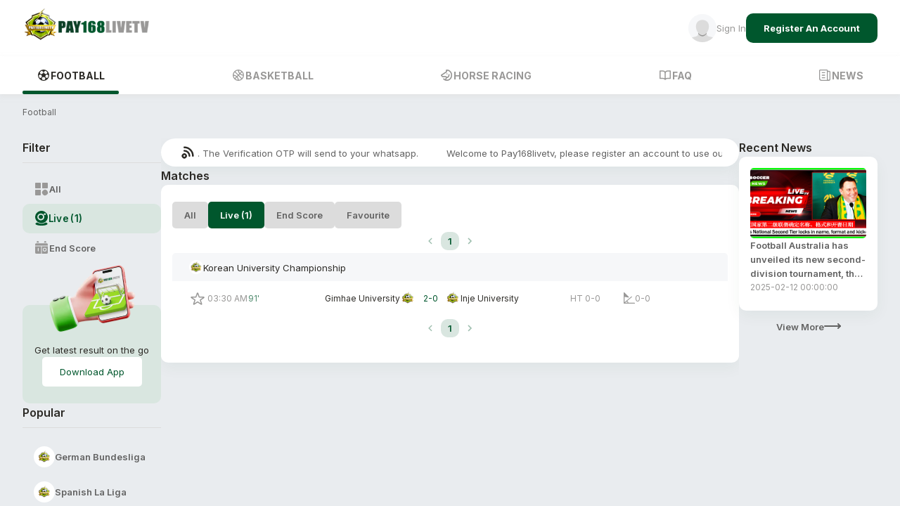

--- FILE ---
content_type: text/x-component
request_url: https://www.pay168live.com/en//football?_rsc=45xcz
body_size: 568
content:
0:["LR-MYpxq6p5MTXEMvPk2e",[["children",["lang","en","d"],"children","(routes)",["(routes)",{"children":["football",{"children":["__PAGE__",{}]}]}],"$L1",[[],"$L2"]]]]
3:I{"id":47767,"chunks":["2272:static/chunks/webpack-9ce40fdafc92c46d.js","2971:static/chunks/fd9d1056-7440972b39dc2030.js","596:static/chunks/596-0602e5ece265f9e3.js"],"name":"default","async":false}
4:I{"id":86569,"chunks":["9227:static/chunks/9227-60b670ab7be28c19.js","3251:static/chunks/3251-8246ac43b707cd4b.js","5559:static/chunks/app/[lang]/(routes)/loading-62ad5ba3b5cbb386.js"],"name":"","async":false}
5:I{"id":57920,"chunks":["2272:static/chunks/webpack-9ce40fdafc92c46d.js","2971:static/chunks/fd9d1056-7440972b39dc2030.js","596:static/chunks/596-0602e5ece265f9e3.js"],"name":"default","async":false}
7:I{"id":60609,"chunks":["5147:static/chunks/6468630d-6d5e39ca342fb3f6.js","9227:static/chunks/9227-60b670ab7be28c19.js","3929:static/chunks/3929-6bfabf6fae55a928.js","9252:static/chunks/9252-13e1874e9dff669f.js","7965:static/chunks/7965-a66aca46dbe19769.js","2784:static/chunks/2784-931639fb6b6e95c0.js","3251:static/chunks/3251-8246ac43b707cd4b.js","3153:static/chunks/3153-36bf0850f7c3d2b3.js","1186:static/chunks/1186-c88c21d3271efdf5.js","3886:static/chunks/3886-c21c0375b033f36e.js","8366:static/chunks/8366-0c74628ca1f5f563.js","6959:static/chunks/6959-9e8af8655219b607.js","690:static/chunks/app/[lang]/(routes)/football/page-b452599c1a709f56.js"],"name":"","async":false}
1:["$","$L3",null,{"parallelRouterKey":"children","segmentPath":["children",["lang","en","d"],"children","(routes)","children"],"loading":["$","$L4",null,{}],"loadingStyles":[],"hasLoading":true,"error":"$undefined","errorStyles":"$undefined","template":["$","$L5",null,{}],"templateStyles":"$undefined","notFound":"$undefined","notFoundStyles":"$undefined","childProp":{"current":["$","$L3",null,{"parallelRouterKey":"children","segmentPath":["children",["lang","en","d"],"children","(routes)","children","football","children"],"loading":"$undefined","loadingStyles":"$undefined","hasLoading":false,"error":"$undefined","errorStyles":"$undefined","template":["$","$L5",null,{}],"templateStyles":"$undefined","notFound":"$undefined","notFoundStyles":"$undefined","childProp":{"current":["$L6",["$","$L7",null,{"params":{"lang":"en"},"searchParams":{}}],null],"segment":"__PAGE__"},"styles":[]}],"segment":"football"},"styles":[]}]
2:[["$","meta","0",{"charSet":"utf-8"}],["$","meta","1",{"name":"viewport","content":"width=device-width, initial-scale=1"}],["$","meta","2",{"name":"next-size-adjust"}]]
6:null


--- FILE ---
content_type: application/javascript; charset=UTF-8
request_url: https://www.pay168live.com/_next/static/chunks/main-app-5a8509f10453f72e.js
body_size: -187
content:
(self.webpackChunk_N_E=self.webpackChunk_N_E||[]).push([[1744],{78761:function(e,n,t){Promise.resolve().then(t.t.bind(t,56628,23)),Promise.resolve().then(t.t.bind(t,57948,23)),Promise.resolve().then(t.t.bind(t,57920,23)),Promise.resolve().then(t.t.bind(t,47767,23)),Promise.resolve().then(t.t.bind(t,44839,23)),Promise.resolve().then(t.t.bind(t,96280,23))}},function(e){var n=function(n){return e(e.s=n)};e.O(0,[2971,596],function(){return n(32916),n(78761)}),_N_E=e.O()}]);

--- FILE ---
content_type: application/javascript; charset=UTF-8
request_url: https://www.pay168live.com/scripts/web_shell/WebShell.js
body_size: 15928
content:
!function(){"use strict";function W(e,t=!1){var i=(e,i)=>{!t&&void 0!==self[e]||(self[e]=i)};"debug"===e?(i("DEBUG",!0),i("LOG",!0),i("PREVIEW",!0)):(i("DEBUG",!1),i("LOG",!1),i("PREVIEW",!1))}(window.initPredefined=W)("release",!1);const H={SHELL_VERSION:"1.1.1",LANGUAGE_KEY:"language",SESSION_UID_KEY:"uid",SESSION_TOKEN_KEY:"session_token",SESSION_LAST_ACCESS_PAGE_KEY:"last_access_page"};class R extends class{constructor(e,i){this.bundleInfo=e,this.manager=i}}{on(e,i,t,r,s){this.manager.on(e,i,t,r,this.bundleInfo,s)}once(e,i,t,r,s){this.manager.once(e,i,t,r,this.bundleInfo,s)}off(e,i,t,r){this.manager.off(e,i,t,r)}emit(e,i,t,r){this.manager.emit(e,i,t,this.bundleInfo,r)}hasListeners(e,i){return this.manager.hasListeners(e,i)}}var e="undefined"!=typeof Symbol;const B=e?Symbol():"_type",U=e?Symbol():"_propagationStopped",i=e?Symbol():"_intercepted",D=e?Symbol():"_propagateCb",V=e?Symbol():"_emittingBundle",j=e?Symbol():"_subscribers",q=e?Symbol():"_channel";class F{constructor(){this.cleanUp()}get type(){return this[B]}get emittingBundle(){return this[V]}get propagationCanceled(){return this[U]}get intercepted(){return this[i]}get subscribers(){return this[j]}get channel(){return this[q]}init(e,i,t,r,s,n){this[B]=e,this[D]=t,this[V]=r,this[j]=s,this[q]=n,this.payload=i}intercept(){this[i]=!0}propagate(){if(!this[i])throw new Error("Propagation called on non intercepted event");this[i]=!1,this[D](this)}stopPropagation(){this[U]=!0}cleanUp(){this[B]=void 0,this[U]=!1,this[i]=!1,this[D]=void 0,this[V]=void 0,this[j]=void 0,this[q]=void 0,this.payload=void 0,this.response=void 0,this.responseCb=void 0,this.callbackRef=void 0,this.error=void 0}}const a="Default";e="undefined"!=typeof Symbol;const h=e?Symbol("_subscriptionTable"):"_subscriptionTable",u=e?Symbol("_pendingEmitOnceTable"):"_pendingEmitOnceTable",G=e?Symbol():"_emitQueue",K=e?Symbol():"_eventPool",$=e?Symbol():"_currentEvent",Y=e?Symbol():"_processing";class J extends class{onInstantiate(e){this.event=e.event}_handleError(e,i,t,r=!0){t=[...t],e.stack&&t.push(e.stack),t={category:"todo",domain:1,code:1,error:e,messages:t};this.event.emit("Error.SendExceptionReport",e),i&&i.optional||r&&this.event.emit("Error.Occurred",{context:"Unknown",info:t,report:!1},()=>{this.event.emit("Window.Reload")})}}{constructor(){super(...arguments),this[le]={},this[ce]={},this[he]=[],this[ue]=[],this[de]=void 0,this[be]=!1}onInstantiate(e){super.onInstantiate(e)}on(e,i,t,r,s,n=a){this._subscribe(e,i,t,!1,this._getPriorityValue(r),s,n)}once(e,i,t,r,s,n=a){this._subscribe(e,i,t,!0,this._getPriorityValue(r),s,n)}off(e,i,t,r=a){this._unsubscribe(e,i,t,r)}emit(e,i,t,r,s=a){var n=this[K].pop()||new F,o=this[h][e]?[...this[h][e][s]]:[];n.init(e,i,this.propagate.bind(this),r,o,s),n.responseCb=t,this.propagate(n)}propagate(e){this[$]!==e&&(this[G].push(e),this._processQueue())}hasListeners(e,i=a){e=this[h][e][i];return!(!e||0===e.length)}_subscribe(e,i,t,r,s,n,o){this._subscriptionTableChecker(this[h],e,o);var a=this[h][e][o];for(let e=0;e<a.length;++e){const l=a[e];if(void 0!==l&&(l.callback===i&&l.target===t&&l.channel===o))return}const l={type:e,callback:i,target:t,once:r,priority:s,bundleInfo:n,channel:o};if(r&&(this._subscriptionTableChecker(this[u],e,o),(n=this[u][e][o]).includes(l)||n.push(l)),s===this._getPriorityValue("High"))a.unshift(l);else{let i=!1;for(let e=0;e<a.length;++e){var c=a[e];if(!(c.priority<=l.priority)){a.splice(e,0,l),i=!0;break}}i||a.push(l)}}_unsubscribe(e,i,t,r){var s=this[h][e][r];if(void 0!==s)for(let e=0;e<s.length;++e){var n=s[e];if(n&&n.callback===i&&n.target===t&&n.channel===r)return s.splice(e,1),void this._unsubscribePendingOnceEvent(n,r)}}_emit(e){var i=e.subscribers,t=e.channel;if(0===i.length)this._responseCleanUp(e);else{for(this._emitBegin(e);0<i.length&&!e.propagationCanceled&&!e.intercepted;){var r=i.shift();void 0===r||!this._isEventExist(r,t)||r.once&&this._isOnceEventEmitted(r,t)||this._emitCall(e,r)}this._emitEnd(e,0,i)}}_emitBegin(e){this[$]=e}_emitCall(i,t){var e=i.callbackRef=t.callback,r=t.target;try{r?e.call(r,i):e(i)}catch(e){i.error=e,this._handleError(e,t.bundleInfo,["Event emit"])}}_emitEnd(e,i,t){!e.error&&(e.intercepted||i!==t.length&&!e.propagationCanceled)||this._responseCleanUp(e),this[$]=void 0}_responseCleanUp(i){try{i.responseCb&&i.responseCb(i)}catch(e){this._handleError(e,i.emittingBundle,["Event emit callback"])}i.cleanUp(),this[K].length<40&&this[K].push(i)}_processQueue(){if(!this[Y]){this[Y]=!0;for(var e=this[G];0<e.length;){var i=e.shift();i&&this._emit(i)}this[Y]=!1}}_isEventExist(e,i){return!!this[h][e.type][i].includes(e)}_isOnceEventEmitted(e,i){return-1===this[u][e.type][i].indexOf(e)||(this._unsubscribe(e.type,e.callback,e.target,i),!1)}_unsubscribePendingOnceEvent(e,i){e.once&&-1!==(e=(i=this[u][e.type][i]).indexOf(e))&&i.splice(e,1)}_getPriorityValue(e){switch(e){case"High":return 10;case"Low":return 30;default:return 20}}_subscriptionTableChecker(e,i,t){e[i]||(e[i]={}),e[i][t]||(e[i][t]=[])}}var X,Z,l,d,Q,ee,ie,te,re,se,c,b,w,p,g,m,f,v,t,r,s,n,ne,oe,ae,o,le=h,ce=u,he=G,ue=K,de=$,be=Y,e="undefined"!=typeof globalThis?globalThis:"undefined"!=typeof window?window:"undefined"!=typeof global?global:"undefined"!=typeof self?self:{},we={exports:{}};function pe(e){for(var i={},t=0;t<e.length;t++)i[e[t].toUpperCase()]=e[t];return i}function ge(e,i){return typeof e===se&&-1!==oe(i).indexOf(oe(e))}function me(e,i){if(typeof e===se)return e=e.replace(/^\s\s*/,ee),typeof i==te?e:e.substring(0,500)}function fe(e,i){for(var t,r,s,n,o,a=0;a<i.length&&!n;){for(var l=i[a],c=i[a+1],h=t=0;h<l.length&&!n&&l[h];)if(n=l[h++].exec(e))for(r=0;r<c.length;r++)o=n[++t],typeof(s=c[r])===re&&0<s.length?2===s.length?typeof s[1]==ie?this[s[0]]=s[1].call(this,o):this[s[0]]=s[1]:3===s.length?typeof s[1]!==ie||s[1].exec&&s[1].test?this[s[0]]=o?o.replace(s[1],s[2]):d:this[s[0]]=o?s[1].call(this,o,s[2]):d:4===s.length&&(this[s[0]]=o?s[3].call(this,o.replace(s[1],s[2])):d):this[s]=o||d;a+=2}}function ve(e,i){for(var t in i)if(typeof i[t]===re&&0<i[t].length){for(var r=0;r<i[t].length;r++)if(ge(i[t][r],e))return"?"===t?d:t}else if(ge(i[t],e))return"?"===t?d:t;return e}function _(e,i){var t,r,s,n,o;return typeof e===re&&(i=e,e=d),this instanceof _?(t=typeof l!=te&&l.navigator?l.navigator:d,r=e||(t&&t.userAgent?t.userAgent:ee),s=t&&t.userAgentData?t.userAgentData:d,n=i?function(e,i){var t,r={};for(t in e)i[t]&&i[t].length%2==0?r[t]=i[t].concat(e[t]):r[t]=e[t];return r}(ae,i):ae,o=t&&t.userAgent==r,this.getBrowser=function(){var e,i={};return i[b]=d,i[g]=d,fe.call(i,r,n.browser),i.major=typeof(e=i[g])===se?e.replace(/[^\d\.]/g,ee).split(".")[0]:d,o&&t&&t.brave&&typeof t.brave.isBrave==ie&&(i[b]="Brave"),i},this.getCPU=function(){var e={};return e[m]=d,fe.call(e,r,n.cpu),e},this.getDevice=function(){var e={};return e[p]=d,e[c]=d,e[w]=d,fe.call(e,r,n.device),o&&!e[w]&&s&&s.mobile&&(e[w]=f),o&&"Macintosh"==e[c]&&t&&typeof t.standalone!=te&&t.maxTouchPoints&&2<t.maxTouchPoints&&(e[c]="iPad",e[w]=v),e},this.getEngine=function(){var e={};return e[b]=d,e[g]=d,fe.call(e,r,n.engine),e},this.getOS=function(){var e={};return e[b]=d,e[g]=d,fe.call(e,r,n.os),o&&!e[b]&&s&&"Unknown"!=s.platform&&(e[b]=s.platform.replace(/chrome os/i,ne).replace(/macos/i,"Mac OS")),e},this.getResult=function(){return{ua:this.getUA(),browser:this.getBrowser(),engine:this.getEngine(),os:this.getOS(),device:this.getDevice(),cpu:this.getCPU()}},this.getUA=function(){return r},this.setUA=function(e){return r=typeof e===se&&500<e.length?me(e,500):e,this},this.setUA(r),this):new _(e,i).getResult()}Z=(X=we).exports,l="object"==typeof window?window:e,ie="function",te="undefined",re="object",se="string",ae={browser:[[/\b(?:crmo|crios)\/([\w\.]+)/i],[g="version",[b="name",e="Chrome"]],[/edg(?:e|ios|a)?\/([\w\.]+)/i],[g,[b,"Edge"]],[/(opera mini)\/([-\w\.]+)/i,/(opera [mobiletab]{3,6})\b.+version\/([-\w\.]+)/i,/(opera)(?:.+version\/|[\/ ]+)([\w\.]+)/i],[b,g],[/opios[\/ ]+([\w\.]+)/i],[g,[b,(r="Opera")+" Mini"]],[/\bopr\/([\w\.]+)/i],[g,[b,r]],[/\bb[ai]*d(?:uhd|[ub]*[aekoprswx]{5,6})[\/ ]?([\w\.]+)/i],[g,[b,"Baidu"]],[/(kindle)\/([\w\.]+)/i,/(lunascape|maxthon|netfront|jasmine|blazer)[\/ ]?([\w\.]*)/i,/(avant|iemobile|slim)\s?(?:browser)?[\/ ]?([\w\.]*)/i,/(?:ms|\()(ie) ([\w\.]+)/i,/(flock|rockmelt|midori|epiphany|silk|skyfire|bolt|iron|vivaldi|iridium|phantomjs|bowser|quark|qupzilla|falkon|rekonq|puffin|brave|whale(?!.+naver)|qqbrowserlite|qq|duckduckgo)\/([-\w\.]+)/i,/(heytap|ovi)browser\/([\d\.]+)/i,/(weibo)__([\d\.]+)/i],[b,g],[/(?:\buc? ?browser|(?:juc.+)ucweb)[\/ ]?([\w\.]+)/i],[g,[b,"UC"+(k="Browser")]],[/microm.+\bqbcore\/([\w\.]+)/i,/\bqbcore\/([\w\.]+).+microm/i,/micromessenger\/([\w\.]+)/i],[g,[b,"WeChat"]],[/konqueror\/([\w\.]+)/i],[g,[b,"Konqueror"]],[/trident.+rv[: ]([\w\.]{1,9})\b.+like gecko/i],[g,[b,"IE"]],[/ya(?:search)?browser\/([\w\.]+)/i],[g,[b,"Yandex"]],[/slbrowser\/([\w\.]+)/i],[g,[b,"Smart Lenovo "+k]],[/(avast|avg)\/([\w\.]+)/i],[[b,/(.+)/,"$1 Secure "+k],g],[/\bfocus\/([\w\.]+)/i],[g,[b,(x="Firefox")+" Focus"]],[/\bopt\/([\w\.]+)/i],[g,[b,r+" Touch"]],[/coc_coc\w+\/([\w\.]+)/i],[g,[b,"Coc Coc"]],[/dolfin\/([\w\.]+)/i],[g,[b,"Dolphin"]],[/coast\/([\w\.]+)/i],[g,[b,r+" Coast"]],[/miuibrowser\/([\w\.]+)/i],[g,[b,"MIUI "+k]],[/fxios\/([-\w\.]+)/i],[g,[b,x]],[/\bqihu|(qi?ho?o?|360)browser/i],[[b,"360 "+k]],[/(oculus|sailfish|huawei|vivo)browser\/([\w\.]+)/i],[[b,/(.+)/,"$1 "+k],g],[/samsungbrowser\/([\w\.]+)/i],[g,[b,(r="Samsung")+" Internet"]],[/(comodo_dragon)\/([\w\.]+)/i],[[b,/_/g," "],g],[/metasr[\/ ]?([\d\.]+)/i],[g,[b,"Sogou Explorer"]],[/(sogou)mo\w+\/([\d\.]+)/i],[[b,"Sogou Mobile"],g],[/(electron)\/([\w\.]+) safari/i,/(tesla)(?: qtcarbrowser|\/(20\d\d\.[-\w\.]+))/i,/m?(qqbrowser|2345Explorer)[\/ ]?([\w\.]+)/i],[b,g],[/(lbbrowser)/i,/\[(linkedin)app\]/i],[b],[/((?:fban\/fbios|fb_iab\/fb4a)(?!.+fbav)|;fbav\/([\w\.]+);)/i],[[b,Ne="Facebook"],g],[/(Klarna)\/([\w\.]+)/i,/(kakao(?:talk|story))[\/ ]([\w\.]+)/i,/(naver)\(.*?(\d+\.[\w\.]+).*\)/i,/safari (line)\/([\w\.]+)/i,/\b(line)\/([\w\.]+)\/iab/i,/(alipay)client\/([\w\.]+)/i,/(chromium|instagram|snapchat)[\/ ]([-\w\.]+)/i],[b,g],[/\bgsa\/([\w\.]+) .*safari\//i],[g,[b,"GSA"]],[/musical_ly(?:.+app_?version\/|_)([\w\.]+)/i],[g,[b,"TikTok"]],[/headlesschrome(?:\/([\w\.]+)| )/i],[g,[b,e+" Headless"]],[/ wv\).+(chrome)\/([\w\.]+)/i],[[b,e+" WebView"],g],[/droid.+ version\/([\w\.]+)\b.+(?:mobile safari|safari)/i],[g,[b,"Android "+k]],[/(chrome|omniweb|arora|[tizenoka]{5} ?browser)\/v?([\w\.]+)/i],[b,g],[/version\/([\w\.\,]+) .*mobile\/\w+ (safari)/i],[g,[b,"Mobile Safari"]],[/version\/([\w(\.|\,)]+) .*(mobile ?safari|safari)/i],[g,b],[/webkit.+?(mobile ?safari|safari)(\/[\w\.]+)/i],[b,[g,ve,{"1.0":"/8",1.2:"/1",1.3:"/3","2.0":"/412","2.0.2":"/416","2.0.3":"/417","2.0.4":"/419","?":"/"}]],[/(webkit|khtml)\/([\w\.]+)/i],[b,g],[/(navigator|netscape\d?)\/([-\w\.]+)/i],[[b,"Netscape"],g],[/mobile vr; rv:([\w\.]+)\).+firefox/i],[g,[b,x+" Reality"]],[/ekiohf.+(flow)\/([\w\.]+)/i,/(swiftfox)/i,/(icedragon|iceweasel|camino|chimera|fennec|maemo browser|minimo|conkeror|klar)[\/ ]?([\w\.\+]+)/i,/(seamonkey|k-meleon|icecat|iceape|firebird|phoenix|palemoon|basilisk|waterfox)\/([-\w\.]+)$/i,/(firefox)\/([\w\.]+)/i,/(mozilla)\/([\w\.]+) .+rv\:.+gecko\/\d+/i,/(polaris|lynx|dillo|icab|doris|amaya|w3m|netsurf|sleipnir|obigo|mosaic|(?:go|ice|up)[\. ]?browser)[-\/ ]?v?([\w\.]+)/i,/(links) \(([\w\.]+)/i,/panasonic;(viera)/i],[b,g],[/(cobalt)\/([\w\.]+)/i],[b,[g,/master.|lts./,ee=""]]],cpu:[[/(?:(amd|x(?:(?:86|64)[-_])?|wow|win)64)[;\)]/i],[[m="architecture","amd64"]],[/(ia32(?=;))/i],[[m,oe=function(e){return e.toLowerCase()}]],[/((?:i[346]|x)86)[;\)]/i],[[m,"ia32"]],[/\b(aarch64|arm(v?8e?l?|_?64))\b/i],[[m,"arm64"]],[/\b(arm(?:v[67])?ht?n?[fl]p?)\b/i],[[m,"armhf"]],[/windows (ce|mobile); ppc;/i],[[m,"arm"]],[/((?:ppc|powerpc)(?:64)?)(?: mac|;|\))/i],[[m,/ower/,ee,oe]],[/(sun4\w)[;\)]/i],[[m,"sparc"]],[/((?:avr32|ia64(?=;))|68k(?=\))|\barm(?=v(?:[1-7]|[5-7]1)l?|;|eabi)|(?=atmel )avr|(?:irix|mips|sparc)(?:64)?\b|pa-risc)/i],[[m,oe]]],device:[[/\b(sch-i[89]0\d|shw-m380s|sm-[ptx]\w{2,4}|gt-[pn]\d{2,4}|sgh-t8[56]9|nexus 10)/i],[c="model",[p="vendor",r],[w="type",v="tablet"]],[/\b((?:s[cgp]h|gt|sm)-\w+|sc[g-]?[\d]+a?|galaxy nexus)/i,/samsung[- ]([-\w]+)/i,/sec-(sgh\w+)/i],[c,[p,r],[w,f="mobile"]],[/(?:\/|\()(ip(?:hone|od)[\w, ]*)(?:\/|;)/i],[c,[p,k="Apple"],[w,f]],[/\((ipad);[-\w\),; ]+apple/i,/applecoremedia\/[\w\.]+ \((ipad)/i,/\b(ipad)\d\d?,\d\d?[;\]].+ios/i],[c,[p,k],[w,v]],[/(macintosh);/i],[c,[p,k]],[/\b(sh-?[altvz]?\d\d[a-ekm]?)/i],[c,[p,"Sharp"],[w,f]],[/\b((?:ag[rs][23]?|bah2?|sht?|btv)-a?[lw]\d{2})\b(?!.+d\/s)/i],[c,[p,"Huawei"],[w,v]],[/(?:huawei|honor)([-\w ]+)[;\)]/i,/\b(nexus 6p|\w{2,4}e?-[atu]?[ln][\dx][012359c][adn]?)\b(?!.+d\/s)/i],[c,[p,"Huawei"],[w,f]],[/\b(poco[\w ]+|m2\d{3}j\d\d[a-z]{2})(?: bui|\))/i,/\b; (\w+) build\/hm\1/i,/\b(hm[-_ ]?note?[_ ]?(?:\d\w)?) bui/i,/\b(redmi[\-_ ]?(?:note|k)?[\w_ ]+)(?: bui|\))/i,/oid[^\)]+; (m?[12][0-389][01]\w{3,6}[c-y])( bui|; wv|\))/i,/\b(mi[-_ ]?(?:a\d|one|one[_ ]plus|note lte|max|cc)?[_ ]?(?:\d?\w?)[_ ]?(?:plus|se|lite)?)(?: bui|\))/i],[[c,/_/g," "],[p,n="Xiaomi"],[w,f]],[/oid[^\)]+; (2\d{4}(283|rpbf)[cgl])( bui|\))/i,/\b(mi[-_ ]?(?:pad)(?:[\w_ ]+))(?: bui|\))/i],[[c,/_/g," "],[p,n],[w,v]],[/; (\w+) bui.+ oppo/i,/\b(cph[12]\d{3}|p(?:af|c[al]|d\w|e[ar])[mt]\d0|x9007|a101op)\b/i],[c,[p,"OPPO"],[w,f]],[/vivo (\w+)(?: bui|\))/i,/\b(v[12]\d{3}\w?[at])(?: bui|;)/i],[c,[p,"Vivo"],[w,f]],[/\b(rmx[1-3]\d{3})(?: bui|;|\))/i],[c,[p,"Realme"],[w,f]],[/\b(milestone|droid(?:[2-4x]| (?:bionic|x2|pro|razr))?:?( 4g)?)\b[\w ]+build\//i,/\bmot(?:orola)?[- ](\w*)/i,/((?:moto[\w\(\) ]+|xt\d{3,4}|nexus 6)(?= bui|\)))/i],[c,[p,O="Motorola"],[w,f]],[/\b(mz60\d|xoom[2 ]{0,2}) build\//i],[c,[p,O],[w,v]],[/((?=lg)?[vl]k\-?\d{3}) bui| 3\.[-\w; ]{10}lg?-([06cv9]{3,4})/i],[c,[p,"LG"],[w,v]],[/(lm(?:-?f100[nv]?|-[\w\.]+)(?= bui|\))|nexus [45])/i,/\blg[-e;\/ ]+((?!browser|netcast|android tv)\w+)/i,/\blg-?([\d\w]+) bui/i],[c,[p,"LG"],[w,f]],[/(ideatab[-\w ]+)/i,/lenovo ?(s[56]000[-\w]+|tab(?:[\w ]+)|yt[-\d\w]{6}|tb[-\d\w]{6})/i],[c,[p,"Lenovo"],[w,v]],[/(?:maemo|nokia).*(n900|lumia \d+)/i,/nokia[-_ ]?([-\w\.]*)/i],[[c,/_/g," "],[p,"Nokia"],[w,f]],[/(pixel c)\b/i],[c,[p,O="Google"],[w,v]],[/droid.+; (pixel[\daxl ]{0,6})(?: bui|\))/i],[c,[p,O],[w,f]],[/droid.+ (a?\d[0-2]{2}so|[c-g]\d{4}|so[-gl]\w+|xq-a\w[4-7][12])(?= bui|\).+chrome\/(?![1-6]{0,1}\d\.))/i],[c,[p,s="Sony"],[w,f]],[/sony tablet [ps]/i,/\b(?:sony)?sgp\w+(?: bui|\))/i],[[c,"Xperia Tablet"],[p,s],[w,v]],[/ (kb2005|in20[12]5|be20[12][59])\b/i,/(?:one)?(?:plus)? (a\d0\d\d)(?: b|\))/i],[c,[p,"OnePlus"],[w,f]],[/(alexa)webm/i,/(kf[a-z]{2}wi|aeo[c-r]{2})( bui|\))/i,/(kf[a-z]+)( bui|\)).+silk\//i],[c,[p,I="Amazon"],[w,v]],[/((?:sd|kf)[0349hijorstuw]+)( bui|\)).+silk\//i],[[c,/(.+)/g,"Fire Phone $1"],[p,I],[w,f]],[/(playbook);[-\w\),; ]+(rim)/i],[c,p,[w,v]],[/\b((?:bb[a-f]|st[hv])100-\d)/i,/\(bb10; (\w+)/i],[c,[p,E="BlackBerry"],[w,f]],[/(?:\b|asus_)(transfo[prime ]{4,10} \w+|eeepc|slider \w+|nexus 7|padfone|p00[cj])/i],[c,[p,"ASUS"],[w,v]],[/ (z[bes]6[027][012][km][ls]|zenfone \d\w?)\b/i],[c,[p,"ASUS"],[w,f]],[/(nexus 9)/i],[c,[p,"HTC"],[w,v]],[/(htc)[-;_ ]{1,2}([\w ]+(?=\)| bui)|\w+)/i,/(zte)[- ]([\w ]+?)(?: bui|\/|\))/i,/(alcatel|geeksphone|nexian|panasonic(?!(?:;|\.))|sony(?!-bra))[-_ ]?([-\w]*)/i],[p,[c,/_/g," "],[w,f]],[/droid.+; ([ab][1-7]-?[0178a]\d\d?)/i],[c,[p,"Acer"],[w,v]],[/droid.+; (m[1-5] note) bui/i,/\bmz-([-\w]{2,})/i],[c,[p,"Meizu"],[w,f]],[/; ((?:power )?armor(?:[\w ]{0,8}))(?: bui|\))/i],[c,[p,"Ulefone"],[w,f]],[/(blackberry|benq|palm(?=\-)|sonyericsson|acer|asus|dell|meizu|motorola|polytron|infinix|tecno)[-_ ]?([-\w]*)/i,/(hp) ([\w ]+\w)/i,/(asus)-?(\w+)/i,/(microsoft); (lumia[\w ]+)/i,/(lenovo)[-_ ]?([-\w]+)/i,/(jolla)/i,/(oppo) ?([\w ]+) bui/i],[p,c,[w,f]],[/(kobo)\s(ereader|touch)/i,/(archos) (gamepad2?)/i,/(hp).+(touchpad(?!.+tablet)|tablet)/i,/(kindle)\/([\w\.]+)/i,/(nook)[\w ]+build\/(\w+)/i,/(dell) (strea[kpr\d ]*[\dko])/i,/(le[- ]+pan)[- ]+(\w{1,9}) bui/i,/(trinity)[- ]*(t\d{3}) bui/i,/(gigaset)[- ]+(q\w{1,9}) bui/i,/(vodafone) ([\w ]+)(?:\)| bui)/i],[p,c,[w,v]],[/(surface duo)/i],[c,[p,M="Microsoft"],[w,v]],[/droid [\d\.]+; (fp\du?)(?: b|\))/i],[c,[p,"Fairphone"],[w,f]],[/(u304aa)/i],[c,[p,"AT&T"],[w,f]],[/\bsie-(\w*)/i],[c,[p,"Siemens"],[w,f]],[/\b(rct\w+) b/i],[c,[p,"RCA"],[w,v]],[/\b(venue[\d ]{2,7}) b/i],[c,[p,"Dell"],[w,v]],[/\b(q(?:mv|ta)\w+) b/i],[c,[p,"Verizon"],[w,v]],[/\b(?:barnes[& ]+noble |bn[rt])([\w\+ ]*) b/i],[c,[p,"Barnes & Noble"],[w,v]],[/\b(tm\d{3}\w+) b/i],[c,[p,"NuVision"],[w,v]],[/\b(k88) b/i],[c,[p,"ZTE"],[w,v]],[/\b(nx\d{3}j) b/i],[c,[p,"ZTE"],[w,f]],[/\b(gen\d{3}) b.+49h/i],[c,[p,"Swiss"],[w,f]],[/\b(zur\d{3}) b/i],[c,[p,"Swiss"],[w,v]],[/\b((zeki)?tb.*\b) b/i],[c,[p,"Zeki"],[w,v]],[/\b([yr]\d{2}) b/i,/\b(dragon[- ]+touch |dt)(\w{5}) b/i],[[p,"Dragon Touch"],c,[w,v]],[/\b(ns-?\w{0,9}) b/i],[c,[p,"Insignia"],[w,v]],[/\b((nxa|next)-?\w{0,9}) b/i],[c,[p,"NextBook"],[w,v]],[/\b(xtreme\_)?(v(1[045]|2[015]|[3469]0|7[05])) b/i],[[p,"Voice"],c,[w,f]],[/\b(lvtel\-)?(v1[12]) b/i],[[p,"LvTel"],c,[w,f]],[/\b(ph-1) /i],[c,[p,"Essential"],[w,f]],[/\b(v(100md|700na|7011|917g).*\b) b/i],[c,[p,"Envizen"],[w,v]],[/\b(trio[-\w\. ]+) b/i],[c,[p,"MachSpeed"],[w,v]],[/\btu_(1491) b/i],[c,[p,"Rotor"],[w,v]],[/(shield[\w ]+) b/i],[c,[p,"Nvidia"],[w,v]],[/(sprint) (\w+)/i],[p,c,[w,f]],[/(kin\.[onetw]{3})/i],[[c,/\./g," "],[p,M],[w,f]],[/droid.+; (cc6666?|et5[16]|mc[239][23]x?|vc8[03]x?)\)/i],[c,[p,Te="Zebra"],[w,v]],[/droid.+; (ec30|ps20|tc[2-8]\d[kx])\)/i],[c,[p,Te],[w,f]],[/smart-tv.+(samsung)/i],[p,[w,t="smarttv"]],[/hbbtv.+maple;(\d+)/i],[[c,/^/,"SmartTV"],[p,r],[w,t]],[/(nux; netcast.+smarttv|lg (netcast\.tv-201\d|android tv))/i],[[p,"LG"],[w,t]],[/(apple) ?tv/i],[p,[c,k+" TV"],[w,t]],[/crkey/i],[[c,e+"cast"],[p,O],[w,t]],[/droid.+aft(\w+)( bui|\))/i],[c,[p,I],[w,t]],[/\(dtv[\);].+(aquos)/i,/(aquos-tv[\w ]+)\)/i],[c,[p,"Sharp"],[w,t]],[/(bravia[\w ]+)( bui|\))/i],[c,[p,s],[w,t]],[/(mitv-\w{5}) bui/i],[c,[p,n],[w,t]],[/Hbbtv.*(technisat) (.*);/i],[p,c,[w,t]],[/\b(roku)[\dx]*[\)\/]((?:dvp-)?[\d\.]*)/i,/hbbtv\/\d+\.\d+\.\d+ +\([\w\+ ]*; *([\w\d][^;]*);([^;]*)/i],[[p,me],[c,me],[w,t]],[/\b(android tv|smart[- ]?tv|opera tv|tv; rv:)\b/i],[[w,t]],[/(ouya)/i,/(nintendo) ([wids3utch]+)/i],[p,c,[w,r="console"]],[/droid.+; (shield) bui/i],[c,[p,"Nvidia"],[w,r]],[/(playstation [345portablevi]+)/i],[c,[p,s],[w,r]],[/\b(xbox(?: one)?(?!; xbox))[\); ]/i],[c,[p,M],[w,r]],[/((pebble))app/i],[p,c,[w,n="wearable"]],[/(watch)(?: ?os[,\/]|\d,\d\/)[\d\.]+/i],[c,[p,k],[w,n]],[/droid.+; (glass) \d/i],[c,[p,O],[w,n]],[/droid.+; (wt63?0{2,3})\)/i],[c,[p,Te],[w,n]],[/(quest( 2| pro)?)/i],[c,[p,Ne],[w,n]],[/(tesla)(?: qtcarbrowser|\/[-\w\.]+)/i],[p,[w,s="embedded"]],[/(aeobc)\b/i],[c,[p,I],[w,s]],[/droid .+?; ([^;]+?)(?: bui|; wv\)|\) applew).+? mobile safari/i],[c,[w,f]],[/droid .+?; ([^;]+?)(?: bui|\) applew).+?(?! mobile) safari/i],[c,[w,v]],[/\b((tablet|tab)[;\/]|focus\/\d(?!.+mobile))/i],[[w,v]],[/(phone|mobile(?:[;\/]| [ \w\/\.]*safari)|pda(?=.+windows ce))/i],[[w,f]],[/(android[-\w\. ]{0,9});.+buil/i],[c,[p,"Generic"]]],engine:[[/windows.+ edge\/([\w\.]+)/i],[g,[b,"EdgeHTML"]],[/webkit\/537\.36.+chrome\/(?!27)([\w\.]+)/i],[g,[b,"Blink"]],[/(presto)\/([\w\.]+)/i,/(webkit|trident|netfront|netsurf|amaya|lynx|w3m|goanna)\/([\w\.]+)/i,/ekioh(flow)\/([\w\.]+)/i,/(khtml|tasman|links)[\/ ]\(?([\w\.]+)/i,/(icab)[\/ ]([23]\.[\d\.]+)/i,/\b(libweb)/i],[b,g],[/rv\:([\w\.]{1,9})\b.+(gecko)/i],[g,b]],os:[[/microsoft (windows) (vista|xp)/i],[b,g],[/(windows (?:phone(?: os)?|mobile))[\/ ]?([\d\.\w ]*)/i],[b,[g,ve,M={ME:"4.90","NT 3.11":"NT3.51","NT 4.0":"NT4.0",2e3:"NT 5.0",XP:["NT 5.1","NT 5.2"],Vista:"NT 6.0",7:"NT 6.1",8:"NT 6.2",8.1:"NT 6.3",10:["NT 6.4","NT 10.0"],RT:"ARM"}]],[/windows nt 6\.2; (arm)/i,/windows[\/ ]?([ntce\d\. ]+\w)(?!.+xbox)/i,/(?:win(?=3|9|n)|win 9x )([nt\d\.]+)/i],[[g,ve,M],[b,"Windows"]],[/ip[honead]{2,4}\b(?:.*os ([\w]+) like mac|; opera)/i,/(?:ios;fbsv\/|iphone.+ios[\/ ])([\d\.]+)/i,/cfnetwork\/.+darwin/i],[[g,/_/g,"."],[b,"iOS"]],[/(mac os x) ?([\w\. ]*)/i,/(macintosh|mac_powerpc\b)(?!.+haiku)/i],[[b,"Mac OS"],[g,/_/g,"."]],[/droid ([\w\.]+)\b.+(android[- ]x86|harmonyos)/i],[g,b],[/(android|webos|qnx|bada|rim tablet os|maemo|meego|sailfish)[-\/ ]?([\w\.]*)/i,/(blackberry)\w*\/([\w\.]*)/i,/(tizen|kaios)[\/ ]([\w\.]+)/i,/\((series40);/i],[b,g],[/\(bb(10);/i],[g,[b,E]],[/(?:symbian ?os|symbos|s60(?=;)|series60)[-\/ ]?([\w\.]*)/i],[g,[b,"Symbian"]],[/mozilla\/[\d\.]+ \((?:mobile|tablet|tv|mobile; [\w ]+); rv:.+ gecko\/([\w\.]+)/i],[g,[b,x+" OS"]],[/web0s;.+rt(tv)/i,/\b(?:hp)?wos(?:browser)?\/([\w\.]+)/i],[g,[b,"webOS"]],[/watch(?: ?os[,\/]|\d,\d\/)([\d\.]+)/i],[g,[b,"watchOS"]],[/crkey\/([\d\.]+)/i],[g,[b,e+"cast"]],[/(cros) [\w]+(?:\)| ([\w\.]+)\b)/i],[[b,ne="Chromium OS"],g],[/panasonic;(viera)/i,/(netrange)mmh/i,/(nettv)\/(\d+\.[\w\.]+)/i,/(nintendo|playstation) ([wids345portablevuch]+)/i,/(xbox); +xbox ([^\);]+)/i,/\b(joli|palm)\b ?(?:os)?\/?([\w\.]*)/i,/(mint)[\/\(\) ]?(\w*)/i,/(mageia|vectorlinux)[; ]/i,/([kxln]?ubuntu|debian|suse|opensuse|gentoo|arch(?= linux)|slackware|fedora|mandriva|centos|pclinuxos|red ?hat|zenwalk|linpus|raspbian|plan 9|minix|risc os|contiki|deepin|manjaro|elementary os|sabayon|linspire)(?: gnu\/linux)?(?: enterprise)?(?:[- ]linux)?(?:-gnu)?[-\/ ]?(?!chrom|package)([-\w\.]*)/i,/(hurd|linux) ?([\w\.]*)/i,/(gnu) ?([\w\.]*)/i,/\b([-frentopcghs]{0,5}bsd|dragonfly)[\/ ]?(?!amd|[ix346]{1,2}86)([\w\.]*)/i,/(haiku) (\w+)/i],[b,g],[/(sunos) ?([\w\.\d]*)/i],[[b,"Solaris"],g],[/((?:open)?solaris)[-\/ ]?([\w\.]*)/i,/(aix) ((\d)(?=\.|\)| )[\w\.])*/i,/\b(beos|os\/2|amigaos|morphos|openvms|fuchsia|hp-ux|serenityos)/i,/(unix) ?([\w\.]*)/i],[b,g]]},_.VERSION="0.7.37",_.BROWSER=pe([b,g,"major"]),_.CPU=pe([m]),_.DEVICE=pe([c,p,w,r,f,t,v,n,s]),_.ENGINE=_.OS=pe([b,g]),(Z=X.exports?X.exports=_:Z).UAParser=_,(o=typeof l!=te&&(l.jQuery||l.Zepto))&&!o.ua&&(Q=new _,o.ua=Q.getResult(),o.ua.get=function(){return Q.getUA()},o.ua.set=function(e){Q.setUA(e);var i,t=Q.getResult();for(i in t)o.ua[i]=t[i]});var y=we.exports;const _e="Android",ye="iOS",Se="OS X",Ee="Windows",xe="app";let ke,Oe,Ie;ke="mobileapp",Oe="mobileshell",Ie="shell";var S,E,Me,x,k=y.DEVICE.VENDOR,O=y.DEVICE.MODEL,Te=y.DEVICE.TYPE,Ne=y.DEVICE.MOBILE,I=y.BROWSER.NAME,M=y.BROWSER.VERSION;const Ae={device:[[/android.+;\s(vivo)\s?([\w\s]+)\sbuild/i],[k,O,[Te,Ne]],[/d\/honor([\w\s-]+)[;\)]/i],[O,[k,"Huawei"],[Te,Ne]]],browser:[[/(trident)\/([\w\.]+)/i],[[I,"ie"],M],[/(?:ms|\()(ie)\s([\w\.]+)/i],[I,M],[/(edge|edgios|edga)\/([\w\.]+)/i],[[I,"edge"],M],[/(ucbrowser)\/([\w\.]+)/i,/(ucmini)\/([\w\.]+)/i],[[I,"ucbrowser"],M],[/(qihoobrowser|qhbrowser)\/([\w\.]+)/i],[[I,"360browser"],M],[/(lite baiduboxapp)\/([\w\.]+)/i],[[I,"lite baidu"],M],[/(baiduboxapp|baidubrowser|bidubrowser|bdbrowser)\/([\w\.]+)/i],[[I,"baidubrowser"],M],[/(maxthon|mxbrowser|mxios)\/([\w\.]+)/i],[[I,"maxthon"],M],[/(fxios|firefox)\/([\w\.]+)/i],[[I,"firefox"],M],[/(opera|oupeng|opr\/?)\/([\w\.]+)/i],[[I,"opera"],M],[/(alohabrowser)\/([\w\.]+)/i],[[I,"alohabrowser"],M],[/(sogoumobilebrowser|sogou)\/([\w\.]+)/i],[[I,"sogou"],M],[/(liebaofast|liebao)\/([\w\.]+)/i],[[I,"liebao"],M],[/(miuibrowser)\/([\w\.]+)/i],[[I,"MIUI Browser"],M],[/(qzone)\/([\w\.]+)/i],[I,M]]},Ce={browser:[[/(edge|edgios|edga)\/([\w\.]+)/i],[[I,"edge"],M],[/headlesschrome(?:\/([\w\.]+)|\s)/i],[M,[I,"Chrome Headless"]],[/\swv\).+(chrome)\/([\w\.]+)/i],[[I,/(.+)/,"$1 WebView"],M],[/(chrome|[tizenoka]{5}\s?browser)\/v?([\w\.]+)/i],[I,M],[/((?:android.+)crmo|crios)\/([\w\.]+)/i],[[I,"Chrome"],M],[/version\/([\w\.]+).+?mobile\/\w+\s(safari)/i],[M,[I,"Mobile Safari"]],[/version\/([\w\.]+).+?(safari)/i],[M,I],[/(fxios|firefox)\/([\w\.]+)/i],[[I,"firefox"],M],[/(trident)\/([\w\.]+)/i],[[I,"ie"],M],[/(?:ms|\()(ie)\s([\w\.]+)/i],[I,M],[/iphone os/i],[[I,"Safari WebView"],[M,"0"]]]};window.UAParser=y;class Pe{constructor(){this._ua=new y(window.navigator.userAgent,Ae);var e=this._ua.getBrowser();this._browserVersion=e.version,this._browserType=e.name;e=new y(window.navigator.userAgent,Ce).getBrowser();this._browserBaseVersion=e.version,this._browserBaseType=e.name;let i=this._ua.getOS().name;i=i||"",i=/Android/i.test(i)?_e:/ios/i.test(i)?ye:/Mac OS/i.test(i)?Se:/Windows (Phone|Mobile)/i.test(i)?"WP8":/Windows/i.test(i)?Ee:"Unknown",this._osName=i;let t;var e=new RegExp("mobileapp"),r=new RegExp("mobileshell"),s=new RegExp("shell");t=e.test(this._ua.getUA())||r.test(this._ua.getUA())?xe:s.test(this._ua.getUA())?"pc":"browser",(this._platform=t)===xe&&i===ye&&(this._browserType="safari",this._browserVersion=this._ua.getOS().version)}getUA(){return this._ua}isMobile(){return void 0===this._isMobile&&(this._isMobile=/mobile|android|iphone|ipad/i.test(this._ua.getUA())),this._isMobile}getOSName(){return this._osName}getPlatform(){return this._platform}getOSMajorVersion(){if(!this._marjorVer){this._marjorVer=-1;let e=this._ua.getOS().version;if(void 0===e)return-1;if(!(e=e.match(/[^.]+/g)))return-1;this._marjorVer=Number(e[0])}return this._marjorVer}getOSVersion(){var e=this._ua.getOS().version;return e||"-1"}getBrowserType(){return this._browserType||""}getBrowserBaseType(){return this._browserBaseType||""}getBrowserVersion(){return this._browserVersion||"-1"}getBrowserBaseVersion(){return this._browserBaseVersion||"-1"}getDeviceInfo(){return this._deviceInfo||(this._deviceInfo=this._ua.getDevice()),this._deviceInfo}}(E=S=S||{})[E.WebWindow=1]="WebWindow",E[E.WebMacOS=2]="WebMacOS",E[E.WebAndroid=3]="WebAndroid",E[E.WebIOS=4]="WebIOS",E[E.WebOthers=5]="WebOthers",E[E.ElectronWindow=6]="ElectronWindow",E[E.ElectronMac=7]="ElectronMac",E[E.NativeWindow=8]="NativeWindow",E[E.NativeMac=9]="NativeMac",E[E.NativeAndroid=10]="NativeAndroid",E[E.NativeIOS=11]="NativeIOS",E[E.Robot=99]="Robot",(x=Me=Me||{})[x.All=0]="All",x[x.Portrait=1]="Portrait",x[x.Landscape=2]="Landscape";let T;function Le(e){if(e=e||{},(T=Object.assign({},e)).Name=T.Name||"Unnamed",T.Version=T.Version||"0.0.0",T.Identifier=T.Identifier||void 0,T.Index=T.Index||void 0,T.LocalizedTitleKey=T.LocalizedTitleKey||"Web.Title",T.LocalizedTranslation=T.LocalizedTranslation||void 0,T.ShellDir=T.ShellDir||"",T.ThemeColor=T.ThemeColor||"#FFFFFF",T.SharedPath||(T.SharedPath="../shared/"),void 0===T.SupportedLanguages)T.SupportedLanguages=["en"];else{let i=T.SupportedLanguages;if(i&&"string"==typeof i){i=i.split(",");for(let e=0;e<i.length;++e)i[e]=i[e].trim()}T.SupportedLanguages=i}T=Object.freeze(T)}const ze=new class{constructor(){this._uaManager=new Pe}getDesignWidthHeight(){return!0!==this.isMobile()?ze.getWidthHeight():{width:ze.getScreenWidth(),height:ze.getScreenHeight()}}getBrowserType(){return this._uaManager.getBrowserType()}getBrowserBaseType(){return this._uaManager.getBrowserBaseType()}getBrowserVersion(){return this._uaManager.getBrowserVersion()}getBrowserBaseVersion(){return this._uaManager.getBrowserBaseVersion()}isWkWebview(){return void 0===this._isWkWebview&&(this._isWkWebview=!!window.webkit),this._isWkWebview}isIOSStandalone(){return void 0===this._isIosStandalone&&(this._isIosStandalone=this.getOSName()===ye&&navigator.standalone||!1),this._isIosStandalone}isChromeStandalone(){if(void 0===this._isChromeStandalone){let e=!1;this.getOSName()===_e&&matchMedia&&(e=matchMedia("(display-mode: standalone)").matches),this._isChromeStandalone=e}return this._isChromeStandalone}isMobile(){return this._uaManager.isMobile()}isIOS(){return void 0===this._isIOS&&(this._isIOS=ye===this.getOSName()),this._isIOS}isAndroid(){return void 0===this._isAndroid&&(this._isAndroid=_e===this.getOSName()),this._isAndroid}isMac(){return void 0===this._isMac&&(this._isMac=Se===this.getOSName()),this._isMac}isWindows(){return void 0===this._isWindow&&(this._isWindow=Ee===this.getOSName()),this._isWindow}isApp(){return void 0===this._isApp&&(this._isApp=xe===this._uaManager.getPlatform()),this._isApp}isPc(){return void 0===this._isPc&&(this._isPc="pc"===this._uaManager.getPlatform()),this._isPc}getOSName(){return this._uaManager.getOSName()}getOSMajorVersion(){return this._uaManager.getOSMajorVersion()}getOSVersion(){return this._uaManager.getOSVersion()}getPlatform(){return this._uaManager.getPlatform()}isIPad(){return void 0===this._isIPad&&(this._isIPad=new RegExp("iPad").test(this._uaManager.getUA().getUA())||this.isMac()&&1<navigator.maxTouchPoints),this._isIPad}getDeviceInfo(){return this._uaManager.getDeviceInfo()}getRunPlatform(){if(void 0===this._runPlatform){let e;e=this.isAndroid()?S.WebAndroid:this.isIOS()?S.WebIOS:this.isWindows()?S.WebWindow:this.isMac()?S.WebMacOS:S.WebOthers,this._runPlatform=e}return this._runPlatform}getOrientation(){var e=window.orientation;if(void 0!==e)return+e;e=screen.orientation;let i=0;return e?"landscape-primary"===e.type&&(i=e.angle):this.getHeight()<this.getWidth()&&(i=90),i}getOrientationMode(){if(!this._orientationMode)switch(T.Orientation){case Me.All:this._orientationMode=this.getWidth()>this.getHeight()&&!this.isMobile()?"land":"port";break;case Me.Landscape:this._orientationMode="land";break;default:Me.Portrait;this._orientationMode="port"}return this._orientationMode}isPortrait(){var e=this.getOrientation();return 0===e||180===e}audioSupported(){if(this.isAndroid()&&window.navigator&&window.navigator.userAgent){var e=window.navigator.userAgent,i=e.match(/OPR\/([0-6].)/gi);if(i&&0<i.length){if(i&&parseInt(i[0].split("/")[1],10)<46)return!1}else{if(e.match(/(edge|edga)\/((\d+)?[\w\.]+)/i))return!1;if(e.match(/vivobrowser/gi))return!1;if(e.match(/bdbrowser/gi))return!1;if(e.match(/baiduboxapp/gi))return!1}if("firefox"===this.getBrowserType()&&0===this.getBrowserVersion().indexOf("68.0"))return!1}try{new(window.AudioContext||window.webkitAudioContext||window.mozAudioContext||window.oAudioContext||window.msAudioContext)}catch(e){return!1}return!!window.Audio&&(e=""!==(i=new Audio).canPlayType("audio/mp3;").replace(/^no$/,""),i=""!==i.canPlayType("audio/mpeg;").replace(/^no$/,""),e||i)}getWidth(){return window.innerWidth}getHeight(){return window.innerHeight}getScreenWidth(){return window.innerWidth}getScreenHeight(){return window.innerHeight}getWidthHeight(){return{width:Math.max(document.documentElement.clientWidth,window.innerWidth||0),height:Math.max(document.documentElement.clientHeight,window.innerHeight||0)}}getScreenRatio(){return this.getScreenWidth()>this.getScreenHeight()?this.getScreenWidth()/this.getScreenHeight():this.getScreenHeight()/this.getScreenWidth()}hasNotch(){return this.isIOS()&&"port"===this.getOrientationMode()&&(375===this.getWidth()&&812===this.getHeight()||414===this.getWidth()&&896===this.getHeight())}isIEBrowser(){return"ie"===this.getBrowserBaseType()}},N={Domain:0,InsufficientFund:1e3,GenericError:1001,AuthenticationError:1002,getMessageKey(e){switch(e){case N.InsufficientFund:return"InsufficientFundMessage";case N.AuthenticationError:return"AuthenticationErrorMessage";case N.GenericError:return"GenericMessage";default:return""}},canDismiss(e){e=Number(e);return!isNaN(e)&&e===N.InsufficientFund},shouldRetry(e){e=Number(e);return!!isNaN(e)||e!==N.InsufficientFund}},A={Domain:2,HttpNetworkError:1e3,HttpTimeoutError:1001,HttpAbortError:1002,HttpStatusError:0,HttpForbiddenError:403,HttpSerializeError:1020,HttpDeserializeError:1030,getMessageKey(e){switch(e){case A.HttpForbiddenError:return"NetworkForbiddenMessage";case A.HttpNetworkError:case A.HttpTimeoutError:case A.HttpAbortError:case A.HttpSerializeError:case A.HttpDeserializeError:return"NetworkErrorMessage";default:return e>=A.HttpStatusError&&e<A.HttpStatusError+1e3?"NetworkErrorMessage":""}}},C={Domain:1,GenericError:0,SessionExpired:1001,AuthError:1033,getMessageKey(e){switch(e){case C.GenericError:return"GenericMessage";case C.SessionExpired:return"SessionExpired"}return"ServerErrorMessage"},isAuthError(e){e=Number(e);return!isNaN(e)&&1300<=e&&e<1400},isServerFatalError(e){e=Number(e);return!isNaN(e)&&1e3<=e&&e<=3510&&!C.isAuthError(e)}},We="ErrorLib";function He(e,i){let t=e+"",r=i-t.length;for(;0<r--;)t="0"+t;return t}class Re extends Error{static getLocalisedMessage(i,e,t,r){let s="",n="";try{switch(e=Number(e),i){case N.Domain:s="C",n=N.getMessageKey(e);break;case C.Domain:s="S",n=C.getMessageKey(e);break;case A.Domain:s="N",n=A.getMessageKey(e)}}catch(e){}let o;i=shell.i18n;if(r)o=r;else{let e;e=""===n?We+".GenericMessage":We+"."+n,o=i.t(e)}r=i.t(We+".ErrorCodeLabel");return o+(e?"\n("+r+s+He(e,4)+(t||"")+")":"")}static getUICode(e,i){switch(i=He(i,4),e){case N.Domain:return"C"+i;case C.Domain:return"S"+i;case A.Domain:return"N"+i;default:return""+i}}constructor(e,i,t,r,s){super(),i=Number(i),this.title=s,this.message=Re.getLocalisedMessage(e,i,t,r),this.domain=e,this.code=i,this.traceId=t,this.name="Err",this.stack=new Error(this.message).stack}get shouldRetry(){var e=this.domain,i=this.code;return e===N.Domain?N.shouldRetry(i):e!==C.Domain&&(e!==A.Domain||i!==A.HttpForbiddenError)}get uiCode(){return Re.getUICode(this.domain,this.code)}}const Be=new class{constructor(){this.className="LocalStorageHelpers"}localStorage(){return localStorage}get length(){return localStorage.length}clear(){localStorage.clear()}getItem(e){e=localStorage.getItem(e);return JSON.parse(JSON.stringify(e))}key(e){return localStorage.key(e)}removeItem(e){localStorage.removeItem(e)}setItem(e,i){let t;switch(typeof i){case"object":t=JSON.stringify(i);break;case"number":t=""+i;break;default:t=i}localStorage.setItem(e,t)}};const Ue=new class{constructor(){this.className="LanguageHelpers",this.localeTranslation=Object.create(null)}get currentLocale(){return z.i18n.currentLocale}setupLocaleTranslation(e){Object.keys(e);this.getSupportedLanguages();this.localeTranslation=e}initLanguage(e="en"){this._isSupportedLanguage(e)||(e="en"),this.switchLanguage(e)}t(e,i){return z.i18n.t(e,i)}switchLanguage(e){return e&&this._isSupportedLanguage(e)&&(this._updateLocalesContent(e),z.i18n.locale(e),Be.setItem(H.LANGUAGE_KEY,e)),z.i18n.locale()}getSupportedLanguages(){return[...T.SupportedLanguages]}_updateLocalesContent(e="en"){e=this.localeTranslation[e];e&&z.i18n.extend(e)}_isSupportedLanguage(e){return this.getSupportedLanguages().includes(e)}};const De=new class{get rootElement(){return this._rootElement}init(e,i){this._rootElement=e,this._onResizeCallback=i,this._listenDomEvent(),this._onResize()}_listenDomEvent(){window.addEventListener("resize",this._onResize.bind(this))}_onResize(){var e,i,t,r=this._rootElement.current;r&&({width:t,height:i}=e=ze.getDesignWidthHeight(),r.style.width=t+"px",r.style.height=i+"px",t=this._onResizeCallback)&&t(e)}};function P(e,i){return qe.call(e,i)}function Ve(e){console.warn(e)}function je(e){var i=e%10;return 11!==e&&1==i?0:2<=i&&i<=4&&!(12<=e&&e<=14)?1:2}var qe=Object.prototype.hasOwnProperty,Fe=String.prototype.trim,Ge=String.prototype.replace,Ke=String.prototype.split,$e="||||",Ye={arabic:function(e){return e<3?e:3<=(e=e%100)&&e<=10?3:11<=e?4:5},bosnian_serbian:je,chinese:function(){return 0},croatian:je,french:function(e){return 1<e?1:0},german:function(e){return 1!==e?1:0},russian:je,lithuanian:function(e){return e%10==1&&e%100!=11?0:2<=e%10&&e%10<=9&&(e%100<11||19<e%100)?1:2},czech:function(e){return 1===e?0:2<=e&&e<=4?1:2},polish:function(e){var i;return 1===e?0:2<=(i=e%10)&&i<=4&&(e%100<10||20<=e%100)?1:2},icelandic:function(e){return e%10!=1||e%100==11?1:0},slovenian:function(e){e%=100;return 1==e?0:2==e?1:3==e||4==e?2:3}};var Je=function(e){var i,t={};for(i in e)if(P(e,i))for(var r=e[i],s=0;s<r.length;++s)t[r[s]]=i;return t}({arabic:["ar"],bosnian_serbian:["bs-Latn-BA","bs-Cyrl-BA","srl-RS","sr-RS"],chinese:["id","id-ID","ja","ko","ko-KR","lo","ms","th","th-TH","zh"],croatian:["hr","hr-HR"],german:["fa","da","de","en","es","fi","el","he","hi-IN","hu","hu-HU","it","nl","no","pt","sv","tr"],french:["fr","tl","pt-br"],russian:["ru","ru-RU"],lithuanian:["lt"],czech:["cs","cs-CZ","sk"],polish:["pl"],icelandic:["is"],slovenian:["sl-SL"]});function Xe(e,i){return Ye[Je[e=e]||Je[Ke.call(e,/-/,1)[0]]||Je.en](i)}function Ze(e){return e.replace(/[.*+?^${}()|[\]\\]/g,"\\$&")}var Qe=/\$/g,ei=/%\{(.*?)\}/g;function ii(e,i,s,t){if("string"!=typeof e)throw new TypeError("Polyglot.transformPhrase expects argument #1 to be string");var n;return null==i?e:(e=e,t=t||ei,null!=(n="number"==typeof i?{smart_count:i}:i).smart_count&&e&&(i=Ke.call(e,$e),e=Fe.call(i[Xe(s||"en",n.smart_count)]||i[0])),Ge.call(e,t,function(e,i){if(!P(n,i)||null==n[i])return e;var t=n[i];if("object"==typeof t)if(P(t,"ordinal"))t=function(e,i){switch(i){case"en":return e+((t=["th","st","nd","rd"])[((r=e%100)-20)%10]||t[r]||t[0]);case"da":case"de":case"fi":case"no":case"tr":return e+".";case"es":case"it":return e+"ª";case"fr":return e+(1===e?"re":"e");case"id":return"Ke-"+e;case"nl":return e+"e";case"pt":return e+".ª";case"ro":return 1===e?e+"-a":"A "+e+"-a";case"ru":return e+"-й";case"sv":var t,r;return e+((t=["e","a","a"])[((r=e%100)-20)%10]||t[r]||t[0]);case"th":return"ที่ "+e;case"vi":return"thứ "+e;case"zh":return"第"+e;default:return e}}(t.ordinal,s);else for(var r in t)if(P(t,r)){t=t[r];break}return Ge.call(t,Qe,"$$")}))}let ti;ti=()=>{};const ri=window.i18n=new class{constructor(e){var e=e||{},i=(this.phrases={},this.extend(e.phrases||{}),this.currentLocale=e.locale||"en",e.allowMissing?ii:void 0);this.onMissingKey="function"==typeof e.onMissingKey?e.onMissingKey:i,this.warn=e.warn||Ve,this.tokenRegex=function(e){var i=e&&e.prefix||"%{",e=e&&e.suffix||"}";if(i===$e||e===$e)throw new RangeError('"||||" token is reserved for pluralization');return new RegExp(Ze(i)+"(.*?)"+Ze(e),"g")}(e.interpolation)}locale(e){return e&&(this.currentLocale=e),this.currentLocale}extend(e,i){for(var t in e){var r;P(e,t)&&(r=i?i+"."+t:t,"object"==typeof(t=e[t])?this.extend(t,r):this.phrases[r]=t)}}unset(e,i){if("string"==typeof e)delete this.phrases[e];else for(var t in e){var r;P(e,t)&&(r=i?i+"."+t:t,"object"==typeof(t=e[t])?this.unset(t,r):delete this.phrases[r])}}clear(){this.phrases={}}replace(e){this.clear(),this.extend(e)}t(e,i){let t,r="";i=null==i?{}:i;return"string"==typeof this.phrases[e]?t=this.phrases[e]:"string"==typeof i._?t=i._:r=this.onMissingKey?(0,this.onMissingKey)(e,i,this.currentLocale,this.tokenRegex):(this.warn('Missing translation for key: "'+e+'"'),e),r="string"==typeof t?this.transformPhrase(t,i,this.currentLocale,this.tokenRegex):r}has(e){return P(this.phrases,e)}transformPhrase(e,i,t,r){return ii(e,i,t,r)}}({warn:ti});class L{constructor(){this.url="",this.encodingParameters=L.encodingParameters}serializing(e,i,t){let r=void 0,s=void 0;t&&(t=this.encodingParameters(t),L.encodingParametersInURI(e)?i=-1!==i.indexOf("?")?i+"&"+t:i+"?"+t:(r={"Content-Type":"application/x-www-form-urlencoded"},s=t)),this.url=i,this.headers=r,this.body=s}static encodingParametersInURI(e){return"GET"===e||"HEAD"===e||"DELETE"===e}static encodingParameters(e){var i,t=L._reusedEncodeArray;t.length=0;for(const s in e)Object.prototype.hasOwnProperty.call(e,s)&&void 0!==(i=e[s])&&("object"==typeof i?t.push(encodeURIComponent(s)+"="+encodeURIComponent(JSON.stringify(i))):t.push(encodeURIComponent(s)+"="+encodeURIComponent(i)));var r=t.join("&");return t.length=0,r}}L._reusedEncodeArray=[];class si extends L{serializing(e,i,t){if(L.encodingParametersInURI(e))return super.serializing(e,i,t);this.url=i,t?(this.headers={"Content-Type":"application/json"},this.body=JSON.stringify(t)):(this.headers=void 0,this.body=void 0)}}class ni extends L{serializing(e,i,t){if(L.encodingParametersInURI(e))return super.serializing(e,i,t);if(this.url=i,t){this.headers={};const r=new FormData;Object.keys(t).forEach(e=>{r.append(e,t[e])}),this.body=r}else this.headers=void 0,this.body=void 0}}class oi{constructor(e,i){this.type=e,this.mimeType=i}deserializing(e){var i=this.validate(e);if(i)return this.data=void 0,i;let t=e.response;if("json"===this.type&&"string"==typeof t)try{t=JSON.parse(t)}catch(e){return this.data=void 0,e}this.data=t}validate(e){var i,t=e.status,e=e.response;if((t<200||299<t)&&(0!==t||null==e))return{Error:e,NetworkError:i}=shell,new e(i.Domain,i.HttpStatusError+t)}}class ai{constructor(e,i){this.timeout=6e4,this.serializer=e||new L,this.deserializer=i||new oi("json")}getSerializeUrlItem(e,i,t){var r=this.serializer;return{error:r.serializing(e,i,t),serializeUrl:r.url}}get(e,i,t){return this.request("GET",e,i,t)}head(e,i,t){return this.request("HEAD",e,i,t)}post(e,i,t){return this.request("POST",e,i,t)}put(e,i,t){return this.request("PUT",e,i,t)}patch(e,i,t){return this.request("PATCH",e,i,t)}delete(e,i,t){return this.request("DELETE",e,i,t)}request(e,i,t,r,s,n=!0){if(void 0===r){if("function"!=typeof t)throw new Error("Invalid arguments");r=t,t=void 0}const{Error:o,NetworkError:a}=shell;var l=this.serializer;const c=this.deserializer,h=new XMLHttpRequest,u=l.serializing(e,i,t);if(u)setTimeout(()=>{r&&r(u,void 0)},0);else{h.open(e,l.url,!0),h.timeout=this.timeout,h.onload=()=>{var e=c.deserializing(h);e?r&&r(e,void 0):r&&r(void 0,c.data)},h.onerror=()=>{r&&r(new o(a.Domain,a.HttpNetworkError),void 0)},h.ontimeout=()=>{r&&r(new o(a.Domain,a.HttpTimeoutError),void 0)},h.onabort=()=>{r&&r(new o(a.Domain,a.HttpAbortError),void 0)},h.responseType=c.type,c.mimeType&&h.overrideMimeType(c.mimeType);var d=l.headers;if(d=n?Object.assign({},d):Object.assign(Object.assign({},l.headers),s))for(const b in d)Object.prototype.hasOwnProperty.call(d,b)&&h.setRequestHeader(b,d[b]);if(n&&s)for(const w in s)Object.prototype.hasOwnProperty.call(s,w)&&h.setRequestHeader(w,s[w]);h.send(l.body)}return h}}const z=window.shell=new class{constructor(){var e,i,t;this.i18n=ri,this.event=(e={bundleInfo:Object.create(null),component:Object.create(null),destroy:function(){throw new Error("Function not implemented.")},createBundle:function(e){throw new Error("Function not implemented.")},destroyBundle:function(e){throw new Error("Function not implemented.")},queryBundle:function(e){throw new Error("Function not implemented.")},getContext:function(e){throw new Error("Function not implemented.")}},i=new J,t=new R(e.bundleInfo,i),e=Object.assign(Object.assign({},e),{event:t}),i.onInstantiate(e),t),this.environment=ze,this.languageHelpers=Ue,this.localStorageHelpers=Be,this.resizeEventHelpers=De,this.Error=Re,this.ClientError=N,this.ServerError=C,this.NetworkError=A,this.Serializer=L,this.JSONSerializer=si,this.FormDataSerializer=ni,this.Deserializer=oi,this.XHRFactory=ai,this.WEB_SHELL_CONSTANTS=H}};class li{load(e,i){this._setupGA(),this._setupI18n(),this._setupInitialTitle(),this._initCoreContext(e),i()}_setupGA(){}_setupI18n(){Ue.setupLocaleTranslation(T.LocalizedTranslation);try{Ue.initLanguage(Be.getItem(H.LANGUAGE_KEY))}catch(e){Ue.switchLanguage();Ue.initLanguage("en")}}_setupInitialTitle(){document.title=z.i18n.t(T.LocalizedTitleKey)}_initCoreContext(e){z.context=e}}z.start=(e,i)=>{Le(e);try{var t={name:"web-shell",version:H.SHELL_VERSION,baseUrl:""};(new li).load(t,i)}catch(e){i(e)}}}();


--- FILE ---
content_type: application/javascript; charset=UTF-8
request_url: https://www.pay168live.com/_next/static/chunks/app/%5Blang%5D/layout-913ba412d8ca3177.js
body_size: 33831
content:
(self.webpackChunk_N_E=self.webpackChunk_N_E||[]).push([[1084],{3587:function(t,e,o){Promise.resolve().then(o.bind(o,32663)),Promise.resolve().then(o.bind(o,70336)),Promise.resolve().then(o.bind(o,67270))},69150:function(t,e,o){"use strict";o.d(e,{o:function(){return n}});let n={PROJECT_NAME:"PAY168",ENVIRONMENT:"release",INIT_THEME_MODE:"light",PUSHER_KEY:"3998486d7117ada66216"}},70336:function(t,e,o){"use strict";o.r(e),o.d(e,{MAIN_SCROLL_CONTAINER_ID_NAME:function(){return e$},default:function(){return eJ}});var n,r,i,a,s,l,p,d,u=o(57437),c=o(2265),m=o(29252),h=o(13620),g=o(57695),x=o(81600),C=o(83304),f=o(39227),S=o(11898),_=o(85269),I=o(50953),b=o(2248),P=o(12299);let w={buttonImageContainerStyle:{transition:"all 0.3s ease",height:{xs:"32px",sm:"32px",md:"40px",lg:"40px",xl:"40px"},width:{xs:"32px",sm:"32px",md:"40px",lg:"40px",xl:"40px"}}};class D extends b.F{render(){let{showImage:t,...e}=this.props;return this.renderMUIButton(e)}getButtonColor(){return(0,g.Pm3)(this.props.color,"primary")}getButtonVariant(){return(0,g.Pm3)(this.props.variant,"neutral")}getButtonText(){return(0,g.Pm3)(this.props.text,shell.languageHelpers.t("Common.Login"))}getButtonType(){return(0,g.Pm3)(this.props.type,"button")}getButtonClassName(){return(0,g.Pm3)(this.props.className,"")}getButtonImageComponentPropsConfig(){let{showImage:t,imageComponentProps:e}=this.props;if(!t)return;if(e)return e;let o="dark"===x.dataSource.mainViewModel.themeMode,n=o?P.IW.IMG_DEFAULTPROFILEDARK.src:P.IW.IMG_DEFAULTPROFILELIGHT.src;return{src:n}}getButtonIconSVGConfig(){}constructor(...t){super(...t),this.classname="MUIMemberSiteLoginActionButton",this.containerStyle=w.container,this.buttonImageContainerStyle=w.buttonImageContainerStyle}}let v={container:{}};class y extends b.F{getButtonColor(){return(0,g.Pm3)(this.props.color,"primary")}getButtonVariant(){return(0,g.Pm3)(this.props.variant,"main")}getButtonText(){return(0,g.Pm3)(this.props.text,shell.languageHelpers.t("Common.Register"))}getButtonType(){return(0,g.Pm3)(this.props.type,"button")}getButtonClassName(){return(0,g.Pm3)(this.props.className,"")}getButtonIconSVGConfig(){}constructor(...t){super(...t),this.classname="MUIMemberSiteRegisterUserActionButton",this.containerStyle=v.container}}var M=o(43251),T=o(64189);let L={[M.sw.CSSProperties]:{},[M.sw.SxProps]:{...T.C,container:(0,M.mf)([{position:"relative"}]),paper:(0,M.mf)({background:"transparent",backgroundColor:"transparent",boxShadow:"none",borderRadius:0}),arrowContainer:(0,M.mf)([{position:"relative",marginTop:"30px"}]),arrow:(0,M.mf)([{display:"block",position:"absolute",width:12,height:12,top:-6,transform:"rotate(45deg)",left:"calc(50% - 6px)",backgroundColor:t=>t.palette.element.tableTitle}]),popupContent:(0,M.mf)([{}]),popupContentInnerContainer:(0,M.mf)([{display:"flex",flexDirection:"column",padding:"8px",gap:"4px",borderRadius:"10px",overflow:"hidden",color:t=>t.palette.neutralText[800]}])}}[M.sw.SxProps];class E extends g.BAh{render(){var t,e,o,n;let r=null===(o=this.props.popupConfig)||void 0===o?void 0:null===(e=o.slotProps)||void 0===e?void 0:null===(t=e.paper)||void 0===t?void 0:t.sx;return this.props.iconButtonConfig.sx=(0,g.C5_)([this.getButtonStyle(),this.props.iconButtonConfig.sx]),this.props.popupConfig.slotProps={paper:{...null===(n=this.props.popupConfig.slotProps)||void 0===n?void 0:n.paper,sx:{...r,...L.paper}}},super.render()}renderPopupContent(){return(0,u.jsxs)(f.Z,{sx:L.popupContent,onClick:t=>{t.stopPropagation()},children:[this.renderPopupArrow(),this._renderPopupContentBody()]})}renderPopupArrow(){let{showPopupArrow:t}=this.props;if(t)return(0,u.jsx)(f.Z,{sx:this.getArrowContainerStyle(),children:(0,u.jsx)(f.Z,{sx:this.getArrowStyle()})})}_renderPopupContentBody(){let{menuItemList:t,popupContentInnerContainerStyle:e}=this.props,o=t.map((t,e)=>(0,u.jsx)(c.Fragment,{children:this._renderPopupContentBodyItem(t)},e));return(0,u.jsx)(f.Z,{sx:(0,g.C5_)([L.popupContentInnerContainer,e]),children:o})}_renderPopupContentBodyItem(t){let{onClick:e,...o}=t;return(0,u.jsx)(g.HC$,{...o,onClick:t=>{this.setState({showPopup:!1}),e&&e(t)}})}getPaperStyle(){return L.paper}getArrowContainerStyle(){return L.arrowContainer}getArrowStyle(){return L.arrow}getButtonStyle(){let{variant:t}=this.props;switch(t){case"main":return L.main;case"mainLarge":return L.mainLarge;case"sub":return L.sub;case"neutral":return L.neutral;case"smallMain":return L.smallMain;case"smallSub":return L.smallSub;case"appDownload":return L.appDownload;case"viewMore":return L.viewMore;case"normalIcon":return L.normalIcon;default:return{}}}constructor(t){super(t),this.containerStyle=L.container,this.customPopupConfig={showType:"click",slotProps:{paper:{sx:this.getPaperStyle()}}},this.state={...this.state}}}var R=o(6997),k=o(18026),B=o(41731),O=o(19600);class F extends g.jcr{dismissCurrentModal(){this.dismissModal({uuid:this.props.uuid})}}var A=o(39015);let N={[M.sw.CSSProperties]:{},[M.sw.SxProps]:{base:(0,M.mf)([{padding:"20px 24px",overflowY:"auto",borderRadius:"10px",pointerEvents:"auto",background:t=>t.palette.element.cardBgColor}])}}[M.sw.SxProps],j={[M.sw.CSSProperties]:{image:(0,M.fP)({width:"100%",height:"100%"})},[M.sw.SxProps]:{container:(0,M.mf)([...Array.isArray(N.base)?N.base:[N.base],{display:"flex",flexDirection:"column",width:"414px",maxHeight:"calc(100vh - 140px)",padding:"0px"}]),contentContainer:(0,M.mf)({flex:1,display:"flex",flexDirection:"column",justifyContent:"flex-start",transition:"padding 0.3s ease",padding:{xs:"122px 16px 0px",sm:"122px 16px 0px",md:"122px 54px 0px",lg:"122px 54px 0px",xl:"122px 54px 0px"},gap:"8px"}),contentTitleBase:(0,M.mf)({textAlign:"center"}),contentTitleSuccess:(0,M.mf)([{color:t=>t.palette.success.main}]),contentTitleError:(0,M.mf)([{color:t=>t.palette.error.main}]),contentTitleWarning:(0,M.mf)([{color:t=>t.palette.warning.main}]),contentTitleInfo:(0,M.mf)([{color:t=>t.palette.info.main}]),contentDescriptionContainer:(0,M.mf)({width:"100%",maxHeight:"100%",overflow:"auto",textAlign:"center"}),contentDescription:(0,M.mf)([{flex:1,textAlign:"center",color:t=>t.palette.neutral[800]}]),countdownMessageText:(0,M.mf)([{padding:{xs:"0px 16px",sm:"0px 16px",md:"0px 54px",lg:"0px 54px",xl:"0px 54px"},textAlign:"center",color:t=>t.palette.primary[800]}]),buttonGetHelpWrapperContainer:(0,M.mf)({padding:"0px 20px"}),buttonGetHelpContainer:(0,M.mf)({width:"100%",textTransform:"uppercase",fontWeight:"bold"}),buttonGroupContainer:(0,M.mf)({position:"sticky",bottom:"0px",display:"flex",flexDirection:"column",justifyContent:"center",gap:"16px",transition:"padding 0.3s ease",padding:{xs:"48px 16px 60px",sm:"48px 16px 60px",md:"48px 54px 60px",lg:"48px 54px 60px",xl:"48px 54px 60px"}}),btnConfirmGroupContainer:(0,M.mf)({width:"100%"}),btnConfirmContainer:(0,M.mf)({width:"100%"}),btnCancelGroupContainer:(0,M.mf)({width:"100%"}),btnCancelContainer:(0,M.mf)({width:"100%"}),iconWrapper:(0,M.mf)({width:"180px",height:"180px",position:"absolute",top:"-90px",left:"50%",transform:"translateX(-50%)",zIndex:1,overflow:"hidden"})}},G={container:{}};class V extends b.F{getButtonColor(){return(0,g.Pm3)(this.props.color,"primary")}getButtonVariant(){return(0,g.Pm3)(this.props.variant,"neutral")}getButtonText(){return(0,g.Pm3)(this.props.text,shell.languageHelpers.t("Common.Cancel"))}getButtonType(){return(0,g.Pm3)(this.props.type,"button")}getButtonClassName(){return(0,g.Pm3)(this.props.className,"")}getButtonIconSVGConfig(){}constructor(...t){super(...t),this.classname="MUIMembersiteCancelActionButton",this.containerStyle=G.container}}var U=o(34159);let W=j[M.sw.CSSProperties],Z=j[M.sw.SxProps];class H extends F{componentDidMount(){let{autoDismissCountdownMS:t}=this.state;null!=t&&(this._autoDismissCountdownInterval=setInterval(()=>{let{autoDismissCountdownMS:t}=this.state;this.setState({autoDismissCountdownMS:t-1e3},()=>{t<=0&&(DEBUG&&console.log("dismiss popup message modal '".concat(this.props.type,"'")),this._dismiss())})},1e3))}componentWillUnmount(){this._cleanupAutoDismissInterval()}render(){return(0,u.jsxs)(C.Z,{sx:Z.container,children:[this._renderIconImage(),this._renderContent(),this._renderButtonGroup()]})}_renderContent(){return(0,u.jsxs)(C.Z,{sx:Z.contentContainer,children:[this._renderContentTitle(),this._renderContentDescription(),this._renderContentGetHelpButton(),this._renderContentAutoDismissMessageCountdown()]})}_renderIconImage(){let{type:t}=this.props;return(0,u.jsx)(C.Z,{sx:Z.iconWrapper,children:(0,u.jsx)(U.B,{src:this._getTypeImageSrc(),alt:t,style:W.image})})}_renderContentTitle(){let t=(0,g.Pm3)(this.props.title,this.getDefaultTitleText());return(0,u.jsx)(_.Z,{variant:"h2",sx:(0,g.C5_)([Z.contentTitleBase,this._getCustomTitleStyle()]),children:t})}_renderContentDescription(){let t=(0,g.Pm3)(this.props.description,this.getDefaultDescriptionText());return(0,u.jsx)(C.Z,{sx:Z.contentDescriptionContainer,children:(0,u.jsx)(_.Z,{variant:"p1Regular",sx:Z.contentDescription,children:t})})}_renderContentAutoDismissMessageCountdown(){let{autoDismissCountdownMS:t}=this.state;if(null==t)return;let e=t>=0?I.D.t("PopupMessage.AutoCloseMessageCountdown",{countdown:"".concat(t/1e3,"s")}):I.D.t("PopupMessage.AutoCloseMessageDismissing");return(0,u.jsx)(_.Z,{variant:"p1Regular",sx:Z.countdownMessageText,children:e})}_renderContentGetHelpButton(){let{showHelperButton:t}=this.props;if(t)return(0,u.jsx)(A.O,{variant:"main",text:I.D.t("PopupMessage.GetHelp"),buttonWrapperContainerStyle:Z.buttonGetHelpWrapperContainer,sx:Z.buttonGetHelpContainer,onClick:()=>{window.alert("get help button clicked")}})}_renderButtonGroup(){return(0,u.jsxs)(C.Z,{sx:Z.buttonGroupContainer,children:[this._renderConfirmButton(),this._renderCancelButton()]})}_renderConfirmButton(){return(0,u.jsx)(A.O,{variant:"main",text:I.D.t("Common.Confirm"),buttonWrapperContainerStyle:Z.btnConfirmGroupContainer,sx:Z.btnConfirmContainer,onClick:()=>{this._dismiss();let{onConfirmationCallback:t}=this.props;t&&t()}})}_renderCancelButton(){let t=(0,g.Pm3)(this.props.showCancelButton,this.getDefaultShowCancelButton());if(t)return(0,u.jsx)(V,{buttonWrapperContainerStyle:Z.btnCancelGroupContainer,sx:Z.btnCancelContainer,onClick:()=>{this._dismiss()}})}_cleanupAutoDismissInterval(){(0,g.YLr)(this._autoDismissCountdownInterval)}_dismiss(){this._cleanupAutoDismissInterval(),this.dismissCurrentModal();let{onDismissCallback:t}=this.props;t&&t()}_getTypeImageSrc(){let{type:t}=this.props,e="dark"===x.dataSource.mainViewModel.themeMode;switch(t){case"success":return e?P.IW.IMG_STATE_SUCCESS_DARK.src:P.IW.IMG_STATE_SUCCESS_LIGHT.src;case"error":return e?P.IW.IMG_STATE_ERROR_DARK.src:P.IW.IMG_STATE_ERROR_LIGHT.src;case"warning":return e?P.IW.IMG_STATE_WARNING_DARK.src:P.IW.IMG_STATE_WARNING_LIGHT.src;case"info":return e?P.IW.IMG_STATE_INFO_DARK.src:P.IW.IMG_STATE_INFO_LIGHT.src;default:if(DEBUG)throw Error("".concat(this.className," :: _getTypeImageSrc : Unhandled type '").concat(t,"'"))}}_getCustomTitleStyle(){let{type:t}=this.props;switch(t){case"success":return Z.contentTitleSuccess;case"error":return Z.contentTitleError;case"warning":return Z.contentTitleWarning;case"info":return Z.contentTitleInfo;default:if(DEBUG)throw Error("".concat(this.className," :: _getCustomTitleStyle : Unhandled type '").concat(t,"'"))}}getDefaultShowCancelButton(){return!1}getDefaultTitleText(){let{type:t}=this.props;switch(t){case"success":return I.D.t("PopupMessage.Success");case"error":return I.D.t("PopupMessage.Error");case"warning":return I.D.t("PopupMessage.Warning");case"info":return I.D.t("PopupMessage.Info");default:if(DEBUG)throw Error("".concat(this.className," :: _getDefaultTitleText : Unhandled type '").concat(t,"'"))}}getDefaultDescriptionText(){let{type:t}=this.props;switch(t){case"success":return I.D.t("PopupMessage.SuccessDescription");case"error":return I.D.t("PopupMessage.ErrorDescription");case"warning":return I.D.t("PopupMessage.WarningDescription");case"info":return I.D.t("PopupMessage.InfoDescription");default:if(DEBUG)throw Error("".concat(this.className," :: _getDefaultDescriptionText : Unhandled type '").concat(t,"'"))}}constructor(t){super(t),this.className="PopupMessageModal";let e=t.autoDismissCountdownMS;null==e&&e<0&&(e=void 0),this.state={...this.state,autoDismissCountdownMS:e}}}class Y extends H{getDefaultShowCancelButton(){return!0}getDefaultTitleText(){return I.D.t("Common.ProceedConfirmationTitle")}getDefaultDescriptionText(){return I.D.t("Common.ProceedConfirmationDetails")}constructor(...t){super(...t),this.className="ProceedConfirmationModal"}}var q=o(49806),z=o(19469),K=o(61041);let $={[M.sw.CSSProperties]:{logo:(0,M.fP)({}),profileImage:(0,M.fP)({width:"100%",height:"100%"})},[M.sw.SxProps]:{containerWrapper:(0,M.mf)([z.D.pageContainerWrapper,{backgroundColor:t=>t.palette.element.cardBgColor,height:"unset",padding:{xs:"0 ".concat(q.Y$.RIGHT," 0 ").concat(q.Y$.LEFT),sm:"0 ".concat(q.Y$.RIGHT," 0 ").concat(q.Y$.LEFT),md:"0 ".concat(q.VI.RIGHT," 0 ").concat(q.VI.LEFT),lg:"0 ".concat(q.VI.RIGHT," 0 ").concat(q.VI.LEFT),xl:"0 ".concat(q.VI.RIGHT," 0 ").concat(q.VI.LEFT)}}]),container:(0,M.mf)([z.D.pageContainer,{display:"flex",flexDirection:"row",alignItems:"center",justifyContent:"space-between",gap:"20px",height:{xs:"50px",sm:"50px",md:"80px",lg:"80px",xl:"80px"},minHeight:{xs:"50px",sm:"50px",md:"80px",lg:"80px",xl:"80px"},overflow:"hidden"}]),logoContainer:(0,M.mf)({}),content:(0,M.mf)({display:"flex",flexDirection:"row",alignItems:"center",justifyContent:"space-between",gap:"20px"}),contentBeforeLogin:(0,M.mf)({display:"flex",flexDirection:"row",alignItems:"center",justifyContent:"space-between",gap:{xs:"16px",sm:"16px",md:"32px",lg:"32px",xl:"32px"}}),contentBeforeLoginButtonBase:(0,M.mf)({}),contentBeforeLoginButtonLogin:(0,M.mf)([T.C.neutral,{minWidth:"unset",textTransform:"none",border:"none","&:hover":{border:"none"},gap:"16px",padding:{xs:"0px",sm:"0px",md:"0px",lg:"0px",xl:"0px"},["> .".concat(K.Z.root)]:{color:t=>t.palette.neutralText[400],fill:t=>t.palette.neutralText[400]}}]),contentBeforeLoginButtonRegister:(0,M.mf)([T.C.main,{minWidth:"unset",padding:{xs:"10px 16px",sm:"10px 16px",md:"10px 24px",lg:"10px 24px",xl:"10px 24px"}}]),contentAfterLogin:(0,M.mf)([{display:"flex",alignItems:"center",gap:"15px",color:t=>t.palette.common.black}]),profileImageContainer:(0,M.mf)({transition:"all 0.3s ease",height:{xs:"32px",sm:"32px",md:"40px",lg:"40px",xl:"40px"},width:{xs:"32px",sm:"32px",md:"40px",lg:"40px",xl:"40px"}}),profileInfo:(0,M.mf)([{display:"flex",alignItems:"center",gap:"5px"}]),contentAfterLoginProfileName:(0,M.mf)([{color:t=>t.palette.neutralText[400]}]),contentAfterLoginProfileMenuItemBase:(0,M.mf)([{gap:"16px",padding:"8px 16px",transition:"all 0.3s ease",background:t=>t.palette.element.tableTitle,"&:hover":{color:t=>t.palette.neutralText[0],background:t=>t.palette.primary[700],[".".concat(K.Z.root)]:{color:t=>t.palette.neutralText[0]}}}]),contentAfterLoginProfileMenuItem:(0,M.mf)([{color:t=>t.palette.neutralText[800]}]),contentAfterLoginProfileLogoutMenuItem:(0,M.mf)([{color:t=>t.palette.error.main,[".".concat(K.Z.root)]:{transition:"all 0.3s ease",color:t=>t.palette.error.main},"&:hover":{color:t=>t.palette.neutralText[0],background:t=>t.palette.error.main,[".".concat(K.Z.root)]:{color:t=>t.palette.neutralText[0]}}}]),contentAfterLoginProfileDownloadAppMenuItem:(0,M.mf)({[".".concat(K.Z.root)]:{transition:"all 0.3s ease",color:t=>t.palette.primary[800]},color:t=>t.palette.primary[800]}),popupContentInnerContainerStyle:(0,M.mf)([{marginTop:"18px",padding:"0px",gap:"1px",background:t=>t.palette.element.cardBgColor}]),contentAfterLoginButtonBaseStyle:(0,M.mf)([{height:"30px",width:"30px"}]),contentAfterLoginButtonDeposit:(0,M.mf)([{}]),contentAfterLoginButtonProfile:(0,M.mf)([{}]),dropdownIconButton:(0,M.mf)([{color:t=>t.palette.neutralText[400]}]),svgIconContainer:(0,M.mf)([{height:{xs:"18px",sm:"18px",md:"24px",lg:"24px",xl:"24px"},width:{xs:"18px",sm:"18px",md:"24px",lg:"24px",xl:"24px"}}]),skeletonBtn:(0,M.mf)({minWidth:{xs:"90px",sm:"90px",md:"160px",lg:"160px",xl:"160px"},minHeight:"40px",maxHeight:"40px",borderRadius:"10px",maxWidth:"none",transform:"scale(1, 0.9)"}),skeletonLangBtn:(0,M.mf)({borderRadius:"10px",width:"50px",height:"40px",maxWidth:"none",transform:"scale(1, 0.9)",display:{xs:"none",sm:"none",md:"block",lg:"block",xl:"block"}})}};var X=o(45453);class J extends g.HF9{renderLeftButtonGroup(t){return(0,u.jsx)(c.Fragment,{})}getRightButtonList(t){return[this._renderApplyChangesButton(t.isSubmitting),this._renderDiscardButton()]}_renderApplyChangesButton(t){return(0,u.jsx)(D,{type:"submit",variant:"main",fullWidth:!0,buttonWrapperContainerStyle:this.props.buttonContainerStyle,text:I.D.t("Main.ApplyChanges"),disabled:t,onClick:this._onApplyChangesClickCallback.bind(this)})}_renderDiscardButton(){return(0,u.jsx)(D,{variant:"neutral",fullWidth:!0,buttonWrapperContainerStyle:this.props.buttonContainerStyle,text:I.D.t("Common.Discard"),onClick:this._onDiscardClickCallback.bind(this)})}_onApplyChangesClickCallback(){let{onApplyChangesButtonClickCallback:t}=this.props;t&&t()}_onDiscardClickCallback(){let{onDiscardButtonClickCallback:t}=this.props;t&&t()}constructor(t){super(t),this.cssClassName="grid_add_edit_input",this.state={...this.state}}}var Q=o(35691);g.q_u.asLiterals(["current-password","new-password","confirm-password"]);let tt={"current-password":{labelTranslationKey:"Common.CurrentPassword",inputProps:{customMUIInput:{textFieldProps:{InputProps:{type:"password"}}},inputCustomLabel:{inputLabelPosition:"left",inputLabelProps:Object.create(null)}},validationSchemaSpecItem:()=>(0,Q.Z_)().label(I.D.t("Common.CurrentPassword")).required(I.D.t("Validation.IsRequiredField",{input:I.D.t("Common.CurrentPassword")}))},"new-password":{labelTranslationKey:"Common.NewPassword",inputProps:{customMUIInput:{textFieldProps:{InputProps:{type:"password"}}},inputCustomLabel:{inputLabelPosition:"left",inputLabelProps:Object.create(null)}},validationSchemaSpecItem:()=>(0,Q.Z_)().matches(/^\S*$/,I.D.t("Validation.ValidationEmptySpacesDescription",{key:I.D.t("Common.NewPassword")})).min(8,I.D.t("Validation.PasswordConstraintMin")).max(16,I.D.t("Validation.PasswordConstraintMax")).label(I.D.t("Common.NewPassword")).required(I.D.t("Validation.IsRequiredField",{input:I.D.t("Common.NewPassword")}))},"confirm-password":{labelTranslationKey:"Common.ConfirmPassword",inputProps:{customMUIInput:{textFieldProps:{InputProps:{type:"password"}}},inputCustomLabel:{inputLabelPosition:"left",inputLabelProps:Object.create(null)}},validationSchemaSpecItem:()=>(0,Q.Z_)().matches(/^\S*$/,I.D.t("Validation.ValidationEmptySpacesDescription",{key:I.D.t("Common.ConfirmPassword")})).oneOf([(0,Q.iH)("new-password"),null],I.D.t("Validation.ConfirmPasswordNotMatch")).min(8,I.D.t("Validation.PasswordConstraintMin")).max(16,I.D.t("Validation.PasswordConstraintMax")).label(I.D.t("Common.ConfirmPassword")).required(I.D.t("Validation.IsRequiredField",{input:I.D.t("Common.ConfirmPassword")}))}};var te=o(92365);let to={[M.sw.CSSProperties]:{},[M.sw.SxProps]:{container:(0,M.mf)([{width:"30px",height:"30px",background:"transparent",border:"none","&:hover":{backgroundColor:"transparent",border:"none"},padding:0}]),svgContainerStyle:(0,M.mf)([{width:"100%",height:"100%",color:t=>"".concat(t.palette.neutral[200]," !important"),fill:t=>"".concat(t.palette.neutral[200]," !important"),transition:"transform 0.2s ease-out","&:hover":{transform:"rotate(90deg)"}}])}}[M.sw.SxProps];class tn extends te.x{getButtonColor(){return(0,g.Pm3)(this.props.color,"secondary")}getButtonVariant(){return(0,g.Pm3)(this.props.variant,"neutral")}getButtonType(){return(0,g.Pm3)(this.props.type,"button")}getButtonClassName(){return(0,g.Pm3)(this.props.className,"")}getButtonIconSVGConfig(){let t={DefaultSVG:P.D0.SVG_CLOSE,containerStyle:(0,g.C5_)([to.svgContainerStyle,this.props.sx])};return this.props.svgIcon&&(t={...t,DefaultSVG:this.props.svgIcon}),t}constructor(...t){super(...t),this.classname="MUIMembersiteCloseActionIconButton",this.containerStyle=to.container}}let tr={[M.sw.CSSProperties]:{},[M.sw.SxProps]:{container:(0,M.mf)([...Array.isArray(N.base)?N.base:[N.base],{display:"flex",flexDirection:"column",width:"600px",padding:{xs:"60px 16px",sm:"60px 16px",md:"60px 56px",lg:"60px 56px",xl:"60px 56px"}}]),title:(0,M.mf)([{textAlign:"center",color:t=>t.palette.neutralText[800]}]),informationContainer:(0,M.mf)({display:"flex",justifyContent:"center",flexDirection:"row",marginTop:"8px",marginBottom:"32px",textAlign:"center"}),iconButtonCloseContainer:(0,M.mf)({position:"absolute",top:"30px",right:"30px",zIndex:1}),iconButtonClose:(0,M.mf)([{}]),formContainer:(0,M.mf)({boxShadow:"unset",padding:"0px",background:"transparent",gap:"32px"}),formInputGroup:(0,M.mf)({display:"flex",flexDirection:"row",alignItems:"center",gap:"20px",paddingTop:"16px !important"}),formLabelStyle:(0,M.mf)([{marginBottom:"10px"}]),formInputStyle:(0,M.mf)({paddingLeft:"6px","& fieldset":{borderColor:t=>t.palette.element.pageBgColor}}),btnGroupRightContainer:(0,M.mf)({width:"100%",flexDirection:"column",gap:"16px"}),btnContainer:(0,M.mf)({width:"100%"}),contentContainer:(0,M.mf)({}),inputStyle:(0,M.mf)({width:"100%"}),formInputFieldContainer:(0,M.mf)({margin:"0px"}),formInputFieldIconContainer:(0,M.mf)([{width:"38px",height:"38px",padding:"10px"}]),formInputFieldIcon:(0,M.mf)([{fill:t=>t.palette.neutralText[400]}])}}[M.sw.SxProps];class ti extends F{render(){return(0,u.jsxs)(f.Z,{sx:tr.container,children:[this._renderCloseButton(),this._renderTitle(),this._renderInformation(),this._renderChangePasswordContent()]})}_renderTitle(){return(0,u.jsx)(_.Z,{variant:"h2",sx:tr.title,children:I.D.t("Common.ChangePassword")})}_renderInformation(){return(0,u.jsx)(f.Z,{sx:tr.informationContainer,children:(0,u.jsxs)(_.Z,{variant:"p1Regular",children:[I.D.t("Main.UpdatePasswordForEnhancedSecurity")," "]})})}_renderChangePasswordContent(){return(0,u.jsx)(J,{ref:this._changePasswordInputsRef,className:"",data:this._getInputsData(),containerStyle:tr.formContainer,inputGroupStyle:tr.formInputGroup,buttonGroupRightStyle:tr.btnGroupRightContainer,buttonContainerStyle:tr.btnContainer,onSubmitCallback:this._onSubmitForm.bind(this),onApplyChangesButtonClickCallback:this._validateFormData.bind(this),onDiscardButtonClickCallback:this._onDismissClickCallback.bind(this)})}_renderFormInputFieldStartAdornment(t){return(0,u.jsx)(g.UMl,{position:"start",sx:tr.formInputFieldContainer,svgProps:{DefaultSVG:t,containerStyle:tr.formInputFieldIconContainer,svgProps:{sx:tr.formInputFieldIcon}}})}_renderCloseButton(){let t=x.dataSource.mainViewModel.resizeDisplayMode;if(t!==X.d1.MOBILE)return(0,u.jsx)(tn,{boxContainerStyle:tr.iconButtonCloseContainer,sx:tr.iconButtonClose,onClick:this._onDismissClickCallback.bind(this)})}_onDismissClickCallback(){this._dismiss()}_dismiss(){this.dismissCurrentModal();let{onDismissCallback:t}=this.props;t&&t()}_getInputsData(){let t={...tt};return t=this._updateCustomInputConfig(t),t=this._updateInputDefaultValue(t),t=this._updateInputRegularBreakPointsConfig(t)}_updateInputDefaultValue(t){let e=(0,g.ZtA)(t);return e.forEach(e=>{let o=t[e];(0,g.GRM)(e,o,this._getDefaultValue.bind(this))}),t}_updateCustomInputConfig(t){let e=(0,g.ZtA)(t);return e.forEach(e=>{let o=t[e];switch(e){case"current-password":o.inputProps.customMUIInput.textFieldProps.InputProps.sx=tr.formInputStyle,o.inputProps.customMUIInput.textFieldProps.InputProps.startAdornment=this._renderFormInputFieldStartAdornment(P.D0.SVG_FORM_FORM_PASSWORD),o.inputProps.customMUIInput.textFieldProps.InputProps.placeholder=I.D.t("Placeholder.EnterYourCurrentPassword"),o.inputProps.inputCustomLabel.inputLabelProps.sx=tr.formLabelStyle,o.inputProps.inputCustomLabel.inputLabelProps.typographyProps={variant:"p2Regular"};break;case"new-password":o.inputProps.customMUIInput.textFieldProps.InputProps.sx=tr.formInputStyle,o.inputProps.customMUIInput.textFieldProps.InputProps.startAdornment=this._renderFormInputFieldStartAdornment(P.D0.SVG_FORM_FORM_PASSWORD),o.inputProps.customMUIInput.textFieldProps.InputProps.placeholder=I.D.t("Placeholder.EnterYourNewPassword"),o.inputProps.inputCustomLabel.inputLabelProps.sx=tr.formLabelStyle,o.inputProps.inputCustomLabel.inputLabelProps.typographyProps={variant:"p2Regular"};break;case"confirm-password":o.inputProps.customMUIInput.textFieldProps.InputProps.sx=tr.formInputStyle,o.inputProps.customMUIInput.textFieldProps.InputProps.startAdornment=this._renderFormInputFieldStartAdornment(P.D0.SVG_FORM_FORM_CONFIRMPASSWORD),o.inputProps.customMUIInput.textFieldProps.InputProps.placeholder=I.D.t("Placeholder.EnterYourConfirmPassword"),o.inputProps.inputCustomLabel.inputLabelProps.sx=tr.formLabelStyle,o.inputProps.inputCustomLabel.inputLabelProps.typographyProps={variant:"p2Regular"}}}),t}_updateInputRegularBreakPointsConfig(t){let e=(0,g.ZtA)(t);return e.forEach(e=>{let o=t[e];o.regularBreakpoints=M.jv,o.inputProps.inputCustomLabel.labelRegularBreakpoints=M.nl}),t}_getDefaultValue(t){switch(t){case"current-password":case"new-password":case"confirm-password":return;default:throw Error("".concat(this.className," :: _getDefaultValue : Unknown key '").concat(t,"'"))}}_validateFormData(){var t;let e=null===(t=this._changePasswordInputsRef)||void 0===t?void 0:t.current;e&&e.validateForm()}async _onSubmitForm(t,e){await new Promise(o=>{let n={...t};this._changePassword(n,e,()=>{o()})})}_changePassword(t,e,o){this.showLoading(),h.x.changePassword({current_password:t["current-password"],password:t["new-password"],password_confirmation:t["confirm-password"]},(t,e)=>{if(t){this.hideLoading(),B.Y.emit("MessageModal.Show",{uuid:(0,R.DO)(),showDismissConfirmation:!1,enableContainerOverflow:!1,title:t.title,description:t.message,messageModalType:"error"}),o&&o();return}this.hideLoading(),B.Y.emit("MessageModal.Show",{uuid:(0,R.DO)(),showDismissConfirmation:!1,enableContainerOverflow:!1,title:I.D.t("Main.ChangePasswordSuccessfulTitle"),description:I.D.t("Main.ChangePasswordSuccessfulDescription"),messageModalType:"success"}),this._dismiss(),o&&o()})}constructor(t){super(t),this.className="ChangePasswordModal",this._changePasswordInputsRef=c.createRef(),this.state={}}}let ta=$[M.sw.CSSProperties],ts=$[M.sw.SxProps];(n=s||(s={}))[n.LOGIN=0]="LOGIN",n[n.REGISTER=1]="REGISTER",n[n.DOWNLOAD_APP=2]="DOWNLOAD_APP",n[n.CHANGE_PASSWORD=3]="CHANGE_PASSWORD",n[n.SIGN_OUT=4]="SIGN_OUT",(r=l||(l={}))[r.DOWNLOAD_APP=0]="DOWNLOAD_APP",r[r.CHANGE_PASSWORD=1]="CHANGE_PASSWORD",r[r.SIGN_OUT=2]="SIGN_OUT";class tl extends g.jcr{render(){let{containerStyle:t}=this.props;return(0,u.jsx)(f.Z,{sx:ts.containerWrapper,children:(0,u.jsxs)(f.Z,{sx:(0,g.C5_)([ts.container,t]),children:[this._renderLogo(),this._renderContent()]})})}_renderContent(){let{contentStyle:t}=this.props,e=x.dataSource.sessionModel.isAuthUser,{dashboardLoaded:o,themeMode:n}=x.dataSource.mainViewModel;return o?(0,u.jsx)(f.Z,{sx:(0,g.C5_)([ts.content,t]),children:e?this._renderContentAfterLoginView("dark"===n):this._renderContentBeforeLoginView()}):(0,u.jsx)(f.Z,{sx:(0,g.C5_)([ts.content,t]),children:this._renderSkeletonVew()})}_renderSkeletonVew(){return(0,u.jsxs)(f.Z,{sx:(0,g.C5_)([ts.contentBeforeLogin]),children:[(0,u.jsx)(S.Z,{variant:"rounded",animation:"wave",sx:(0,g.C5_)([ts.contentBeforeLoginButtonBase,ts.skeletonBtn])}),(0,u.jsx)(S.Z,{variant:"rounded",animation:"wave",sx:(0,g.C5_)([ts.contentBeforeLoginButtonBase,ts.skeletonBtn])}),(0,u.jsx)(S.Z,{variant:"rounded",animation:"wave",sx:(0,g.C5_)([ts.skeletonLangBtn])})]})}_renderContentBeforeLoginView(){return(0,u.jsxs)(f.Z,{sx:(0,g.C5_)([ts.contentBeforeLogin]),children:[this._renderLoginButton(),this._renderRegisterButton()]})}_renderContentAfterLoginView(t){return(0,u.jsxs)(f.Z,{sx:(0,g.C5_)([ts.contentAfterLogin]),children:[this._renderProfileImage(t),this._renderProfileInfo()]})}_renderLogo(){let{language:t}=this.props;return(0,u.jsx)(O.Z,{language:t,containerStyle:ts.logoContainer,logoStyle:ta.logo,customImageLogoSrc:x.dataSource.mainViewModel.headerLogoImageSrc,enableRedirectHome:!0})}_renderLoginButton(){return(0,u.jsx)(D,{sx:(0,g.C5_)([ts.contentBeforeLoginButtonBase,ts.contentBeforeLoginButtonLogin]),onClick:this._onActionClickCallback.bind(this,s.LOGIN),text:I.D.t("Common.SignIn"),showImage:!0})}_renderRegisterButton(){return(0,u.jsx)(y,{sx:(0,g.C5_)([ts.contentBeforeLoginButtonBase,ts.contentBeforeLoginButtonRegister]),onClick:this._onActionClickCallback.bind(this,s.REGISTER),text:x.dataSource.mainViewModel.resizeDisplayMode===X.d1.DESKTOP?I.D.t("Main.RegisterAnAccount"):I.D.t("Common.Register")})}_renderProfileImage(t){let e=t?P.IW.IMG_DEFAULTPROFILEDARK.src:P.IW.IMG_DEFAULTPROFILELIGHT.src;return(0,u.jsx)(f.Z,{sx:ts.profileImageContainer,children:(0,u.jsx)(U.B,{defaultImageCategory:"player",src:e,style:ta.profileImage})})}_renderProfileName(){let t="".concat(x.dataSource.sessionModel.profile.username);return(0,u.jsx)(_.Z,{variant:"p1Semibold",sx:ts.contentAfterLoginProfileName,children:t})}_renderProfileInfo(){return(0,u.jsxs)(f.Z,{sx:ts.profileInfo,children:[this._renderProfileName(),this._renderProfileButton()]})}_renderProfileButton(){let t=[{text:I.D.t("Common.ChangePassword"),sx:(0,g.C5_)([ts.contentAfterLoginProfileMenuItemBase,ts.contentAfterLoginProfileMenuItem]),typographyProps:{variant:"p1Regular"},svgIconConfig:{DefaultSVG:P.D0.SVG_DROPDOWNPASSWORD,containerStyle:ts.svgIconContainer},onClick:this._onActionClickCallback.bind(this,s.CHANGE_PASSWORD),order:l.CHANGE_PASSWORD},{text:I.D.t("Common.SignOut"),sx:(0,g.C5_)([ts.contentAfterLoginProfileMenuItemBase,ts.contentAfterLoginProfileLogoutMenuItem]),typographyProps:{variant:"p1Regular"},svgIconConfig:{DefaultSVG:P.D0.SVG_DROPDOWNLOGOUT,containerStyle:ts.svgIconContainer},onClick:this._onActionClickCallback.bind(this,s.SIGN_OUT),order:l.SIGN_OUT}];return x.dataSource.mainViewModel.resizeDisplayMode===X.d1.MOBILE&&t.push({text:I.D.t("Common.DownloadApp"),sx:(0,g.C5_)([ts.contentAfterLoginProfileMenuItemBase,ts.contentAfterLoginProfileDownloadAppMenuItem]),typographyProps:{variant:"p1Regular"},svgIconConfig:{DefaultSVG:P.D0.SVG_DROPDOWNAPPDOWNLOAD,containerStyle:ts.svgIconContainer},onClick:this._onActionClickCallback.bind(this,s.DOWNLOAD_APP),order:l.DOWNLOAD_APP}),t.sort((t,e)=>t.order-e.order),(0,u.jsx)(E,{iconButtonConfig:{type:"button",sx:(0,g.C5_)([ts.contentAfterLoginButtonBaseStyle,ts.contentAfterLoginButtonProfile])},popupConfig:{showType:"click",anchorOrigin:{vertical:"bottom",horizontal:"right"},transformOrigin:{vertical:"top",horizontal:"right"}},enableShowPopup:!0,showPopupArrow:!1,popupContentInnerContainerStyle:ts.popupContentInnerContainerStyle,menuItemList:t,iconButtonIconConfig:{DefaultSVG:P.D0.SVG_DROPDOWN,containerStyle:ts.dropdownIconButton}})}_onActionClickCallback(t){switch(DEBUG&&console.log("test type click = ",t),t){case s.LOGIN:B.Y.emit("Modal.ShowLoginPage");break;case s.REGISTER:B.Y.emit("Modal.ShowRegisterPage");break;case s.DOWNLOAD_APP:window.alert("Coming Soon");break;case s.CHANGE_PASSWORD:{let t=(0,R.DO)();this.showModal({uuid:t,showDismissConfirmation:!1,enableContainerOverflow:!1,component:(0,u.jsx)(ti,{uuid:t})});break}case s.SIGN_OUT:{let t=(0,R.DO)();this.showModal({uuid:t,enableContainerOverflow:!1,showDismissConfirmation:!1,component:(0,u.jsx)(Y,{uuid:t,type:"info",title:I.D.t("Common.SignOut"),description:I.D.t("Main.SignOutConfirmationDescription"),onConfirmationCallback:()=>{this.showLoading(),h.x.logout({},(t,e)=>{if(t){this.hideLoading(),B.Y.emit("MessageModal.Show",{uuid:(0,R.DO)(),showDismissConfirmation:!1,enableContainerOverflow:!1,title:t.title,description:t.message,messageModalType:"error"});return}x.dataSource.logout(),this.hideLoading(),B.Y.emit("Window.NavigatePage",k.tY.HomePage)})}})});break}default:throw Error("".concat(this.className," :: _onActionClickCallback : Unhandled action type '").concat(t,"'"))}}constructor(t){super(t),this.className="DesktopHeaderComponent",this.state={}}}var tp=(0,m.Pi)(tl),td=o(85250),tu=o(89975),tc=o(14639);let tm="loader",th={[M.sw.CSSProperties]:{container:(0,M.fP)({}),logo:(0,M.fP)({})},[M.sw.SxProps]:{}}[M.sw.CSSProperties];function tg(t){let e=function(){let t=arguments.length>0&&void 0!==arguments[0]?arguments[0]:Object.create(null),e=(0,g.Pm3)(null==t?void 0:null===(a=t.containerStyle)||void 0===a?void 0:a.backgroundColor,th.container.backgroundColor),o=th.logo.filter,n=document.createElement("img");n.src="".concat(P.IW.IMG_LOGO.src),n.style.width="200px",o&&(n.style.filter=o),n.alt="Logo";let r=document.createElement("span");r.textContent=(0,g.Pm3)(null==t?void 0:t.loadingTitle,"".concat(I.D.t("Common.Loading"),"..."));let i=document.createElement("div");i.id=tm,i.style.width="100%",i.style.height="100%",i.style.display="flex",i.style.justifyContent="center",i.style.alignItems="center",i.style.flexDirection="column",i.style.gap="30px",i.style.color=th.container.color,i.style.transition="opacity 0.3s ease",i.append(n),i.append(r);var a,s="<html>\n        <head>\n            <title>".concat((0,g.Pm3)(null==t?void 0:t.title,I.D.t("Common.Loading")),'</title>\n        </head>\n        <body style="margin: 0; background: ').concat(e,';"></body>\n    </html>');let l=window.open("about:blank","_blank");return l.document.write(s),l.document.body.appendChild(i),l}();if(t){e.location=t,e.focus();let o=e.document.getElementById(tm);o.style.opacity="0"}}let tx={[M.sw.CSSProperties]:{navigationProviderImg:(0,M.fP)({width:"100%",height:"100%"})},[M.sw.SxProps]:{containerWrapper:(0,M.mf)([z.D.pageContainerWrapper,{boxShadow:t=>"".concat((0,tu.Fq)(t.palette.element.lineDivider,.5)," 0px 3px 6px"),backgroundColor:t=>t.palette.element.cardBgColor,height:"unset",padding:{xs:"0 ".concat(q.Y$.RIGHT," 0 ").concat(q.Y$.LEFT),sm:"0 ".concat(q.Y$.RIGHT," 0 ").concat(q.Y$.LEFT),md:"0 ".concat(q.VI.RIGHT," 0 ").concat(q.VI.LEFT),lg:"0 ".concat(q.VI.RIGHT," 0 ").concat(q.VI.LEFT),xl:"0 ".concat(q.VI.RIGHT," 0 ").concat(q.VI.LEFT)}}]),container:(0,M.mf)([z.D.pageContainer,{height:"54px",minHeight:"54px",position:"relative"}]),content:(0,M.mf)({display:{xs:"block",sm:"block",md:"block",lg:"flex",xl:"flex"},flexDirection:"row",alignItems:"center",justifyContent:"center",gap:"36px",height:"100%",color:"red"}),menuItem:(0,M.mf)([{position:"relative",fontWeight:"bold",textTransform:"uppercase",display:"flex",alignItems:"center",justifyContent:"center",gap:"8px",cursor:"pointer",height:"100%",transition:"all .3s",padding:"0 20px",whiteSpace:"nowrap",textDecoration:"none",flexDirection:{xs:"column",sm:"column",md:"column",lg:"row",xl:"row"},"&:hover div":{color:t=>t.palette.neutralText[800]},"&.active":{color:t=>t.palette.neutralText[800]},"&.active:after":{transform:"scaleX(1)",background:t=>"".concat(t.palette.primary[800]," !important")},"&:hover:after":{transform:"scaleX(1)",background:t=>t.palette.primary[800]},"&:after":{position:"absolute",bottom:0,left:0,right:0,width:"100%",content:'""',margin:"0 auto",height:"5px",transform:"scaleX(0)",transition:"all .3s ease",borderRadius:"10px"},color:t=>t.palette.neutralText[400]}]),menuItemText:(0,M.mf)([{fontSize:"14px"}]),iconContainerBase:(0,M.mf)([{width:"20px",height:"20px"}]),skeleton:(0,M.mf)([{borderRadius:"10px",width:"100px",height:"100%",maxWidth:"none",transform:"scale(1, 0.8)"}]),horizontalScrollOuterContainerStyle:(0,M.mf)({height:"100%",width:"100%"}),childrenScrollContainerStyle:(0,M.mf)({justifyContent:"space-between"})}}[M.sw.SxProps];class tC extends g.jcr{render(){let{containerStyle:t}=this.props;return(0,u.jsx)(f.Z,{sx:tx.containerWrapper,children:(0,u.jsx)(f.Z,{sx:(0,g.C5_)([tx.container,t]),children:this._renderMenuItemList()})})}_renderMenuItemList(){let{language:t}=this.props,{dashboardLoaded:e}=x.dataSource.mainViewModel,o=this._getMenuItemList().map((e,o)=>{let{svgIconConfig:n}=e,r=x.dataSource.mainViewModel.currentPagePath,i=[t].join("-")+k.tY[e.pagePath],a=(0,g.C5_)([tx.menuItem]),s=r.startsWith(k.tY[e.pagePath])?"active":"",l=(0,g.C5_)([tx.iconContainerBase,null==n?void 0:n.containerStyle]);return(0,u.jsx)(c.Fragment,{children:(0,u.jsxs)(tc.Z,{href:i,sx:a,className:s,onClick:()=>{B.Y.emit("Window.NavigatePage",i)},children:[(0,u.jsx)(g.pFm,{...n,containerStyle:l}),(0,u.jsx)(f.Z,{sx:tx.menuItemText,children:e.text})]})},o)});if(!e){o=[];for(let t=0;t<10;t++)o.push((0,u.jsx)(S.Z,{variant:"rounded",animation:"wave",sx:(0,g.C5_)([tx.skeleton])},t))}return(0,u.jsx)(f.Z,{sx:tx.content,children:(0,u.jsx)(td.Z,{enableArrowButtons:!1,outerContainerStyle:tx.horizontalScrollOuterContainerStyle,childrenScrollContainerStyle:tx.childrenScrollContainerStyle,children:o})})}_getMenuItemList(){var t;let e=null===(t=x.dataSource.mainModel.dashboardModel.dataItemList)||void 0===t?void 0:t[0],o=null==e?void 0:e.gameCategoryItemList,n=[{text:"football",svgIconConfig:{DefaultSVG:P.D0.SVG_HEADER_HEADER_FOOTBALL},pagePath:"FootballPage",gameCategory:X.bx.FOOTBALL},{text:"basketball",svgIconConfig:{DefaultSVG:P.D0.SVG_HEADER_HEADER_BASKETBALL},pagePath:"BasketballPage",gameCategory:X.bx.BASKETBALL},{text:"horse",svgIconConfig:{DefaultSVG:P.D0.SVG_HEADER_HEADER_HORSE},pagePath:"HorsePage",gameCategory:X.bx.HORSE_RACING},{text:"faq",svgIconConfig:{DefaultSVG:P.D0.SVG_HEADER_HEADER_GUIDE},pagePath:"FaqPage",gameCategory:X.bx.FAQ},{text:"news",svgIconConfig:{DefaultSVG:P.D0.SVG_HEADER_HEADER_NEWS},pagePath:"NewsPage",gameCategory:X.bx.NEWS}];if(o){let t=[];return o.forEach(e=>{let o=n.find(t=>t.gameCategory===e.type);o&&t.push({...o,text:e.display})}),t}return[]}_redirectExternalPath(t){tg(t)}constructor(t){super(t),this.className="DesktopMenuComponent",this.state={}}}var tf=(0,m.Pi)(tC),tS=o(26931);class t_ extends H{getDefaultShowCancelButton(){return!0}getDefaultTitleText(){return I.D.t("Common.DiscardConfirmationTitle")}getDefaultDescriptionText(){return I.D.t("Common.DiscardConfirmationDetails")}constructor(...t){super(...t),this.className="DiscardConfirmationModal"}}let tI={[M.sw.CSSProperties]:{modalItemContainer:(0,M.fP)({position:"relative",overflow:"hidden",display:"flex",alignContent:"center",justifyContent:"center",maxHeight:"calc(100% - 32px)",maxWidth:"calc(100% - 32px)",borderRadius:"10px"})},[M.sw.SxProps]:{container:(0,M.mf)({willChange:"transform"}),modalItemWrapperContainer:(0,M.mf)({height:"100%",display:"flex",alignItems:"center",justifyContent:"center",pointerEvents:"none",outline:"none"})}},tb=tI[M.sw.CSSProperties],tP=tI[M.sw.SxProps];class tw extends g.jcr{dismissModal(){this.setState({show:!1})}render(){let{show:t}=this.state,{modalItemData:e}=this.props,o=tb.modalItemContainer,n=e.enableContainerOverflow;n||(o={...o,overflow:"unset"});let r=["modal_item"];r.push(t?"modal_animation_enter":"modal_animation_leave");let i=r.join(" ");return(0,u.jsx)(tS.Z,{id:"modal_item_".concat(e.uuid),sx:tP.container,open:!0,onClose:()=>{if(!e.disableDismissBackdrop){if(e.showDismissConfirmation){let t=(0,R.DO)();this.showModal({uuid:t,enableContainerOverflow:!1,showDismissConfirmation:!1,component:(0,u.jsx)(t_,{uuid:t,type:"warning",title:null==e?void 0:e.dismissConfirmationTitle,description:null==e?void 0:e.dismissConfirmationDescription,onConfirmationCallback:()=>{this.dismissModal()}})});return}this.dismissModal()}},children:(0,u.jsxs)(f.Z,{sx:(0,g.C5_)([tP.modalItemWrapperContainer,e.containerStyle]),children:[null==e?void 0:e.customStartElement,(0,u.jsx)(f.Z,{sx:(0,g.C5_)([o,e.itemContainerStyle]),className:i,onAnimationEnd:()=>{this.state.show||this._onDismissCallback()},children:this._renderModalItem()}),null==e?void 0:e.customEndElement]})})}_renderModalItem(){return this.props.modalItemData.component}_onDismissCallback(){let{onDismissCallback:t}=this.props.modalItemData;t&&t()}constructor(t){super(t),this.className="ModalItemComponent",this.animationShowDurationMS=300,this.animationHideDurationMS=300,this.state={show:!0}}}class tD extends c.Component{componentDidMount(){B.Y.on("Modal.Show",this._onModalShow,this),B.Y.on("Modal.Dismiss",this._onModalDismiss,this),B.Y.on("Modal.DismissAll",this._onModalDissmissAll,this)}componentWillUnmount(){B.Y.off("Modal.Show",this._onModalShow,this),B.Y.off("Modal.Dismiss",this._onModalDismiss,this),B.Y.off("Modal.DismissAll",this._onModalDissmissAll,this)}render(){let{modalItemDataList:t}=this.state;if(t.length<=0)return(0,u.jsx)(c.Fragment,{});let e=t.map((t,e)=>{let o=(0,g.Muq)(e,this.modalItemRefList,()=>c.createRef());return(0,u.jsx)(tw,{ref:o,modalItemData:t},t.uuid)});return(0,u.jsx)(c.Fragment,{children:e})}_onModalShow(t){let e=t.payload,o={uuid:e.uuid,component:e.component,enableContainerOverflow:(0,g.Pm3)(e.enableContainerOverflow,!0),showDismissConfirmation:(0,g.Pm3)(e.showDismissConfirmation,!1),disableDismissBackdrop:(0,g.Pm3)(e.disableDismissBackdrop,!1),onDismissCallback:e.onDismissCallback,containerStyle:e.containerStyle,itemContainerStyle:e.itemContainerStyle,dismissConfirmationTitle:e.dismissConfirmationTitle,dismissConfirmationDescription:e.dismissConfirmationDescription,customStartElement:e.customStartElement,customEndElement:e.customEndElement},n=e.onDismissCallback;o.onDismissCallback=this._onModalItemDismiss.bind(this,o,n),t.response={uuid:o.uuid},this.state.modalItemDataList.push(o),this.setState({modalItemDataList:this.state.modalItemDataList})}_onModalDismiss(t){var e;let o=t.payload,n=this.state.modalItemDataList.findIndex(t=>t.uuid===o.uuid);if(n<0)return;let r=(0,g.Muq)(n,this.modalItemRefList,()=>c.createRef());this.modalItemRefList.splice(n,1),null===(e=r.current)||void 0===e||e.dismissModal()}_onModalDissmissAll(t){this.modalItemRefList.splice(0),this.state.modalItemDataList.splice(0),this.setState({modalItemDataList:this.state.modalItemDataList})}_onModalItemDismiss(t,e){let{uuid:o}=t;this._removeModalItem(o),e&&e()}_removeModalItem(t){let e=this.state.modalItemDataList.findIndex(e=>e.uuid===t);e<0||(this.state.modalItemDataList.splice(e,1),this.setState({modalItemDataList:this.state.modalItemDataList}))}constructor(t){super(t),this.className="ModalComponent",this.modalItemRefList=[],this.state={modalItemDataList:[]}}}var tv=(0,m.Pi)(tD),ty=o(35954),tM=o(5242);class tT extends g.jcr{dismissDialog(t){this.setState({show:!1},t)}render(){let{show:t}=this.state;return(0,u.jsx)(ty.Z,{id:"dialog_item_".concat(this.props.dialogItemData.uuid),open:t,transitionDuration:{enter:this.animationShowDurationMS,exit:this.animationHideDurationMS},onTransitionExited:()=>{this._onDismissCallback()},onClose:()=>{let{dialogItemData:t}=this.props;if(t.showDismissConfirmation){let t=(0,R.DO)();this.showModal({uuid:t,enableContainerOverflow:!1,showDismissConfirmation:!1,component:(0,u.jsx)(t_,{uuid:t,type:"warning",onConfirmationCallback:()=>{this.dismissDialog()}})});return}this.dismissDialog()},children:(0,u.jsx)(tM.Z,{children:this._renderDialogItem()})})}_renderDialogItem(){return this.props.dialogItemData.component}_onDismissCallback(){let{onDismissCallback:t}=this.props.dialogItemData;t&&t()}constructor(t){super(t),this.className="DialogItemComponent",this.animationShowDurationMS=300,this.animationHideDurationMS=300,this.state={show:!0}}}class tL extends c.Component{componentDidMount(){B.Y.on("Dialog.Show",this._onDialogShow,this),B.Y.on("Dialog.Dismiss",this._onDialogDismiss,this),B.Y.on("Dialog.DismissAll",this._onDialogDissmissAll,this)}componentWillUnmount(){B.Y.off("Dialog.Show",this._onDialogShow,this),B.Y.off("Dialog.Dismiss",this._onDialogDismiss,this),B.Y.off("Dialog.DismissAll",this._onDialogDissmissAll,this)}render(){let{dialogItemDataList:t}=this.state;if(t.length<=0)return(0,u.jsx)(c.Fragment,{});let e=t.map((t,e)=>{let o=(0,g.Muq)(e,this.dialogItemRefList,()=>c.createRef());return(0,u.jsx)(tT,{ref:o,dialogItemData:t},t.uuid)});return(0,u.jsx)(c.Fragment,{children:e})}_onDialogShow(t){let e=t.payload,o={uuid:e.uuid,component:e.component,showDismissConfirmation:(0,g.Pm3)(e.showDismissConfirmation,!1),onDismissCallback:e.onDismissCallback},n=e.onDismissCallback;o.onDismissCallback=this._onDialogItemDismiss.bind(this,o,n),t.response={uuid:o.uuid},this.state.dialogItemDataList.push(o),this.setState({dialogItemDataList:this.state.dialogItemDataList})}_onDialogDismiss(t){var e;let o=t.payload,n=this.state.dialogItemDataList.findIndex(t=>t.uuid===o.uuid);if(n<0)return;let r=(0,g.Muq)(n,this.dialogItemRefList,()=>c.createRef());this.dialogItemRefList.splice(n,1),null===(e=r.current)||void 0===e||e.dismissDialog()}_onDialogDissmissAll(t){this.dialogItemRefList.splice(0),this.state.dialogItemDataList.splice(0),this.setState({dialogItemDataList:this.state.dialogItemDataList})}_onDialogItemDismiss(t,e){let{uuid:o}=t;this._removeDialogItem(o),e&&e()}_removeDialogItem(t){let e=this.state.dialogItemDataList.findIndex(e=>e.uuid===t);e<0||(this.state.dialogItemDataList.splice(e,1),this.setState({dialogItemDataList:this.state.dialogItemDataList}))}constructor(t){super(t),this.className="DialogComponent",this.dialogItemRefList=[],this.state={dialogItemDataList:[]}}}var tE=(0,m.Pi)(tL),tR=o(39469);let tk={[M.sw.CSSProperties]:{container:(0,M.fP)({position:"absolute",width:"100%",height:"100%",top:0,left:0,zIndex:q.jH}),containerLoadingBackground:{background:"rgba(0, 0, 0, 0.5)"}},[M.sw.SxProps]:{loadingWrapper:(0,M.mf)({width:"100%",height:"100%",minHeight:"500px",display:"flex",flexDirection:"column",alignItems:"center",justifyContent:"center"}),loadingTitle:(0,M.mf)([{textAlign:"center",fontWeight:"bold",marginTop:"30px",color:t=>t.palette.primary.main}])}},tB={showLoading:!1,loadingTitle:void 0,showLoader:!0,zIndex:q.jH,backgroundOpacity:1},tO=tk[M.sw.CSSProperties],tF=tk[M.sw.SxProps];class tA extends c.Component{componentDidMount(){shell.event.on("Loading.Show",this._onLoadingShow,this),shell.event.on("Loading.Hide",this._onLoadingHide,this)}componentWillUnmount(){shell.event.off("Loading.Show",this._onLoadingShow,this),shell.event.off("Loading.Hide",this._onLoadingHide,this)}render(){let{zIndex:t,backgroundOpacity:e}=this.state,o=(0,g.Pm3)(this.props.showLoadingBackground,!0),n={...tO.container,zIndex:t,opacity:e};return o&&(n={...n,...tO.containerLoadingBackground}),(0,u.jsx)(g.HnP,{show:this.state.showLoading,easing:"easeOutSine",durationMS:this.state.animateDurationMS,containerStyle:n,fromStyle:{opacity:0},toStyle:{opacity:1},leaveStyle:{opacity:0},children:this._renderLoaderWrapper()})}_renderLoaderWrapper(){return this.state.showLoader?(0,u.jsxs)(f.Z,{className:"noselect",sx:tF.loadingWrapper,children:[this._renderLoader(),this._renderLoaderTitle()]}):(0,u.jsx)(c.Fragment,{})}_renderLoader(){return(0,u.jsx)(tR.Z,{})}_renderLoaderTitle(){let{loadingTitle:t}=this.state;return t?(0,u.jsx)(_.Z,{variant:"h3",sx:tF.loadingTitle,children:t}):(0,u.jsx)(c.Fragment,{})}_onLoadingShow(t){if(this.state.showLoading){DEBUG&&console.warn("".concat(this.className," :: _onLoadingShow : Loading view is showing"));return}let e=t.payload;this.setState({showLoading:!0,loadingTitle:(0,g.Pm3)(null==e?void 0:e.loadingTitle,tB.loadingTitle),showLoader:(0,g.Pm3)(null==e?void 0:e.showLoader,tB.showLoader),zIndex:(0,g.Pm3)(null==e?void 0:e.zIndex,tB.zIndex),backgroundOpacity:(0,g.Pm3)(null==e?void 0:e.backgroundOpacity,tB.backgroundOpacity),animateDurationMS:null==e?void 0:e.animateMS})}_onLoadingHide(t){var e;if(!this.state.showLoading){DEBUG&&console.warn("".concat(this.className," :: _onLoadingHide : Loading view is hiding"));return}this.setState({showLoading:!1,animateDurationMS:null===(e=t.payload)||void 0===e?void 0:e.animateMS})}constructor(t){super(t),this.className="LoadingComponent",this.state=tB}}var tN=o(70740),tj=o(59503),tG=o(60627),tV=o(14565),tU=o(14819),tW=o(18965),tZ=o(9200);let tH={[M.sw.CSSProperties]:{iconMain:(0,M.fP)({width:"30px",height:"30px"}),iconExit:(0,M.fP)({width:"24px",height:"24px"})},[M.sw.SxProps]:{}}[M.sw.CSSProperties];class tY extends c.Component{componentDidMount(){}componentWillUnmount(){this._abortAutoDismissCountdown()}render(){let t="snackbar_item ".concat(this._getContainerClassName());return(0,u.jsx)(g.HnP,{show:this.state.show,fromStyle:{opacity:1,transform:"translate3d(500px, 0px, 0px)"},toStyle:{opacity:1,transform:"translate3d(0px, 0px, 0px)"},leaveStyle:{opacity:0,transform:"translate3d(500px, 0px, 0px)"},easing:this.state.show?"easeOutElastic":"easeInOutElastic",durationMS:this.state.show?2e3:1500,onRest:()=>{this.state.show?this.initAutoDismissCountdown||(this._beginAutoDismissCountdown(),this.initAutoDismissCountdown=!0):this._onDismissCallback()},children:(0,u.jsxs)("div",{className:t,onMouseEnter:()=>{this._abortAutoDismissCountdown()},onMouseLeave:()=>{this._beginAutoDismissCountdown()},children:[this._renderMainSvgIcon(),this._renderTextGroup(),this._renderExitSvgIcon()]})},this.props.snackbarItemData.uuid)}_renderMainSvgIcon(){return(0,u.jsx)(g.pFm,{className:"icon_main",DefaultSVG:this._getMainIcon(),containerStyle:tH.iconMain,disableDefaultHandling:!0})}_renderTextGroup(){return(0,u.jsxs)("div",{className:"text_group",children:[this._renderTitle(),this._renderMessage()]})}_renderTitle(){return(0,u.jsx)("div",{className:"title",children:this._getTitle()})}_renderMessage(){return(0,u.jsx)("div",{className:"message",children:this.props.snackbarItemData.message})}_renderExitSvgIcon(){return(0,u.jsx)(g.pFm,{className:"icon_exit",DefaultSVG:tN.Z,ActiveSVG:tG.Z,HoverSVG:tj.Z,containerStyle:tH.iconExit,onClick:()=>{this._dismissSnackbar()}})}_beginAutoDismissCountdown(){this._abortAutoDismissCountdown(),this.autoDismissTimeout=setTimeout(()=>{this._dismissSnackbar()},(0,g.Pm3)(this.props.snackbarItemData.autoDismissTimeoutMS,3e3))}_abortAutoDismissCountdown(){(0,g.TkA)(this.autoDismissTimeout)}_dismissSnackbar(){this.setState({show:!1})}_onDismissCallback(){let{onDismissCallback:t}=this.props;t&&t()}_getContainerClassName(){let{type:t}=this.props.snackbarItemData;switch(t){case"success":return"success";case"error":return"error";case"info":return"info";case"warning":return"warning";default:throw Error("".concat(this.className," :: _getContainerClassName : Unknown snackbar type '").concat(t,"'"))}}_getMainIcon(){let{type:t,mainIcon:e}=this.props.snackbarItemData;if(e)return e;switch(t){case"success":return tV.Z;case"error":return tW.Z;case"info":return tU.Z;case"warning":return tZ.Z;default:throw Error("".concat(this.className," :: _getMainIcon : Unknown snackbar type '").concat(t,"'"))}}_getTitle(){let{type:t,title:e}=this.props.snackbarItemData;if(e)return e;switch(t){case"success":return I.D.t("Common.Success");case"error":return I.D.t("Common.Error");case"info":return I.D.t("Common.Info");case"warning":return I.D.t("Common.Warning");default:throw Error("".concat(this.className," :: _getTitle : Unknown snackbar type '").concat(t,"'"))}}constructor(t){super(t),this.className="SnackbarItemComponent",this.initAutoDismissCountdown=!1,this.state={show:!0}}}M.sw.CSSProperties,(0,M.fP)({width:"240px",height:"175px"}),M.sw.SxProps,M.sw.CSSProperties;class tq extends c.Component{componentDidMount(){B.Y.on("Snackbar.Show",this._onShowSnackbarItem,this),B.Y.on("Snackbar.ClearAll",this._onClearAllSnackbarItem,this)}componentWillUnmount(){B.Y.on("Snackbar.Show",this._onShowSnackbarItem,this),B.Y.on("Snackbar.ClearAll",this._onClearAllSnackbarItem,this)}render(){if(this.state.snackbarItemList.length<=0)return(0,u.jsx)(c.Fragment,{});let t="snackbar ".concat(this._getContainerPositionClassName()),e=this.state.snackbarItemList.map(t=>this._renderSnackbarComponentItem(t));return(0,u.jsx)("div",{className:t,style:{zIndex:q.ql},children:e})}_renderSnackbarComponentItem(t){return(0,u.jsx)(tY,{snackbarItemData:t,onDismissCallback:()=>{this.setState({snackbarItemList:this.state.snackbarItemList.filter(e=>e.uuid!==t.uuid)})}},t.uuid)}_onShowSnackbarItem(t){let{title:e,message:o,type:n,autoDismissTimeoutMS:r,mainIcon:i}=t.payload,a={uuid:(0,R.DO)(),title:e,message:o,type:n,mainIcon:i,autoDismissTimeoutMS:r};this.state.snackbarItemList.push(a),this.setState({snackbarItemList:this.state.snackbarItemList})}_onClearAllSnackbarItem(t){DEBUG&&console.warn("Snackbar.ClearAll not implemented yet")}_getContainerPositionClassName(){let{showPosition:t}=this.state;switch(t){case"top-left":return"top_left";case"top-center":return"top_center";case"top-right":return"top_right";case"center-left":return"center_left";case"center":return"center";case"center-right":return"center_right";case"bottom-left":return"bottom_left";case"bottom-center":return"bottom_center";case"bottom-right":return"bottom_right";default:throw Error("".concat(this.className," :: _getContainerClassName : Unknown snackbar position '").concat(t,"'"))}}constructor(t){super(t),this.className="SnackbarComponent",this.state={maxShowItem:(0,g.Pm3)(t.maxShowItem,5),showPosition:(0,g.Pm3)(t.showPosition,"bottom-right"),snackbarItemList:[]}}}let tz={[M.sw.CSSProperties]:{},[M.sw.SxProps]:{container:(0,M.mf)({width:"30px",height:"30px",position:"absolute",bottom:"0px",right:"0px"})}}[M.sw.SxProps];class tK extends g.jcr{componentDidMount(){}componentWillUnmount(){this._clearTweaksTimeout()}render(){let{containerStyle:t}=this.props;return(0,u.jsx)(C.Z,{sx:(0,g.C5_)([tz.container,t]),onClick:this._checkTweaks.bind(this)})}_checkTweaks(){if(this._clickTweaksCounts++,1===this._clickTweaksCounts){this._checkTweaksTimeout=setTimeout(()=>{this._resetTweaksCount()},this._getTweaksTimeout());return}if(this._clickTweaksCounts>=this._getTriggerTweaksClickCount()){this._resetTweaksCount();let{onTweaksTriggerCallback:t}=this.props;t&&t()}}_resetTweaksCount(){this._clearTweaksTimeout(),this._clickTweaksCounts=0}_getTweaksTimeout(){return(0,g.Pm3)(this.props.tweaksTimeoutMS,2e3)}_getTriggerTweaksClickCount(){return(0,g.Pm3)(this.props.triggerTweaksClickCount,5)}_clearTweaksTimeout(){(0,g.TkA)(this._checkTweaksTimeout)}constructor(...t){super(...t),this._clickTweaksCounts=0}}var t$=(0,m.Pi)(tK);class tX extends c.Component{componentDidMount(){B.Y.on("MessageModal.Show",this._onModalShow,this),B.Y.on("MessageModal.Dismiss",this._onModalDismiss,this)}componentWillUnmount(){B.Y.off("MessageModal.Show",this._onModalShow,this),B.Y.off("MessageModal.Dismiss",this._onModalDismiss,this)}render(){let{modalItemData:t}=this.state;return t?(0,u.jsx)(tw,{ref:this._messageModalRef,modalItemData:t}):(0,u.jsx)(c.Fragment,{})}_onModalShow(t){let e=t.payload,o=e.title,n=e.description,r=e.messageModalType,i={uuid:e.uuid,component:(0,u.jsx)(H,{uuid:e.uuid,type:r,title:o,description:n,onDismissCallback:this._onModalDismiss.bind(this)}),enableContainerOverflow:(0,g.Pm3)(e.enableContainerOverflow,!0),showDismissConfirmation:(0,g.Pm3)(e.showDismissConfirmation,!1),disableDismissBackdrop:(0,g.Pm3)(e.disableDismissBackdrop,!1),onDismissCallback:e.onDismissCallback,containerStyle:e.containerStyle,itemContainerStyle:e.itemContainerStyle,dismissConfirmationTitle:e.dismissConfirmationTitle,dismissConfirmationDescription:e.dismissConfirmationDescription,customStartElement:e.customStartElement,customEndElement:e.customEndElement},a=e.onDismissCallback;i.onDismissCallback=this._onModalItemDismiss.bind(this,a),this.setState({modalItemData:i})}_onModalDismiss(t){var e;null===(e=this._messageModalRef.current)||void 0===e||e.dismissModal()}_onModalItemDismiss(t){this.setState({modalItemData:void 0}),t&&t()}constructor(t){super(t),this.className="MessageModalComponent",this._messageModalRef=c.createRef(),this.state={modalItemData:null}}}var tJ=(0,m.Pi)(tX);let tQ={[M.sw.CSSProperties]:{image:(0,M.fP)({width:"100%",height:"100%"})},[M.sw.SxProps]:{content:(0,M.mf)([{width:"100%",height:"100%",display:"flex",flexDirection:"column",overflow:"hidden",overflowY:"auto",overflowX:"hidden",background:t=>t.palette.element.pageBgColor}]),childrenContent:(0,M.mf)({flex:1}),currentVersionTweaks:(0,M.mf)({background:"transparent"}),topHeaderContentContainer:(0,M.mf)({position:"sticky",top:"0px",zIndex:999}),logoContainerBase:(0,M.mf)({width:"100%",maxWidth:"100%",display:"flex",justifyContent:"center",alignItems:"center",padding:"10px",marginTop:{xs:"5vw",sm:"5vw",md:"0",lg:"0",xl:"0"},marginBottom:"50px"}),logoIconWrapper:(0,M.mf)({width:"230px"}),modelItemContainer:(0,M.mf)({maxHeight:"calc(100% - 182px)"})}},t0={[M.sw.CSSProperties]:{},[M.sw.SxProps]:{container:(0,M.mf)([{padding:"8px",width:{xs:"40px",sm:"40px",md:"45px",lg:"45px",xl:"45px"},height:{xs:"40px",sm:"40px",md:"45px",lg:"45px",xl:"45px"},position:"fixed",bottom:{xs:"90px",sm:"90px",md:"60px",lg:"60px",xl:"60px"},right:{xs:"30px",sm:"30px",md:"40px",lg:"40px",xl:"40px"},zIndex:3}]),svgContainerStyle:(0,M.mf)([{width:"100%",height:"100%"}])}}[M.sw.SxProps];class t1 extends te.x{getButtonColor(){return(0,g.Pm3)(this.props.color,"secondary")}getButtonVariant(){return(0,g.Pm3)(this.props.variant,"main")}getButtonType(){return(0,g.Pm3)(this.props.type,"button")}getButtonClassName(){return(0,g.Pm3)(this.props.className,"")}getButtonIconSVGConfig(){let t={DefaultSVG:P.D0.SVG_ARROWUP,containerStyle:(0,g.C5_)([t0.svgContainerStyle])};return this.props.svgIcon&&(t={...t,DefaultSVG:this.props.svgIcon}),t}constructor(...t){super(...t),this.classname="MUIMembersiteCloseActionIconButton",this.containerStyle=t0.container}}var t2=o(20505);let t5={[M.sw.CSSProperties]:{},[M.sw.SxProps]:{backToTopBtnContainer:(0,M.mf)([{}]),backToTopBtn:(0,M.mf)([{boxShadow:"0px 0px 8px #0000004D",visibility:"visible",opacity:1,transition:"visibility 0.2s, opacity 0.2s ease-in-out","&.hide":{visibility:"hidden",opacity:0}}])}}[M.sw.SxProps];class t3 extends g.jcr{componentDidMount(){this._getMainScrollContainerElement().addEventListener("scroll",this._backToTopBtnShowHandle.bind(this))}componentWillUnmount(){this._getMainScrollContainerElement().removeEventListener("scroll",this._backToTopBtnShowHandle.bind(this))}render(){let{hideBackToTopBtn:t}=this.state;return(0,u.jsx)(t1,{className:"".concat(t?"hide":""),boxContainerStyle:t5.backToTopBtnContainer,sx:t5.backToTopBtn,svgIcon:t2.Z,onClick:this._scrollToTop.bind(this)})}_scrollToTop(){this._getMainScrollContainerElement().scrollTo({top:0,behavior:"smooth"})}_backToTopBtnShowHandle(){let t=this._getMainScrollContainerElement();this.setState({hideBackToTopBtn:0===t.scrollTop})}_getMainScrollContainerElement(){return document.getElementById(this.props.scrollContainerId)}constructor(t){super(t),this.className="BackToTopComponent",this.state={hideBackToTopBtn:!0}}}var t4=(0,m.Pi)(t3);let t6={[M.sw.CSSProperties]:{logoImage:(0,M.fP)({height:"100%",width:"100%"})},[M.sw.SxProps]:{containerWrapper:(0,M.mf)([z.D.pageContainerWrapper,{borderTop:t=>"1px solid ".concat(t.palette.element.lineDivider)}]),container:(0,M.mf)([z.D.pageContainer,{}]),footerBottomContentContainer:(0,M.mf)({display:"flex",gap:"24px",justifyContent:{xs:"center",sm:"center",md:"space-between",lg:"space-between",xl:"space-between"},alignItems:"center",flexDirection:{xs:"column",sm:"column",md:"row",lg:"row",xl:"row"},padding:{xs:"24px 0px",sm:"24px 0px",md:"16px 0px",lg:"16px 0px",xl:"16px 0px"},marginTop:"25px",borderTop:t=>"1px solid ".concat(t.palette.element.lineDivider)}),footerBottomText:(0,M.mf)({width:"fit-content",color:t=>t.palette.neutralText[600]}),privacyPolicyLinkWrapper:(0,M.mf)({width:"fit-content"}),footerGeneralContentContainer:(0,M.mf)({display:"flex",gap:"20px",flexDirection:{xs:"column-reverse",sm:"column-reverse",md:"row",lg:"row",xl:"row"}}),nextMatchContainer:(0,M.mf)({width:{xs:"100%",sm:"100%",md:"40%",lg:"40%",xl:"40%"}}),logoContainer:(0,M.mf)({width:"150px"}),aboutUsContainer:(0,M.mf)({width:{xs:"100%",sm:"100%",md:"60%",lg:"60%",xl:"60%"}}),aboutUsContainerFullWidth:(0,M.mf)({width:"100%"}),aboutUsDesc:(0,M.mf)({display:"block",marginTop:"16px",color:t=>t.palette.neutralText[400]}),nextMatchItemContainer:(0,M.mf)({display:"grid",gridTemplateColumns:"repeat(2, calc((100% - 10px) / 2))",gap:"10px",marginTop:"16px"}),nextMatchTitle:(0,M.mf)({color:t=>t.palette.neutralText[600]}),nextMatchMenuItemText:(0,M.mf)([{width:"100%",color:t=>t.palette.neutralText[400]}]),nextMatchMenuItemLinkWrapper:(0,M.mf)({background:"blue",display:"contents",[".".concat(K.Z.root)]:{position:"relative","&:after":{content:'""',width:"0%",position:"absolute",bottom:"0px",left:"0px",transition:"all 0.3s ease",borderBottom:t=>"1px solid ".concat(t.palette.primary[800])}},["&:hover > .".concat(K.Z.root)]:{color:t=>t.palette.primary[800],"&:after":{width:"100%"}}}),matchGridItem:(0,M.mf)({overflow:"hidden",textOverflow:"ellipsis",whiteSpace:"nowrap",width:"100%"}),matchItemContainer:(0,M.mf)({marginTop:"16px",color:t=>t.palette.neutralText[400]}),expandArrowIconContainer:(0,M.mf)({height:"24px",width:"24px",color:t=>t.palette.neutralText[800],transition:"0.3s ease","&.rotate":(0,M.mf)({transform:"rotate(180deg)"})}),contentTitleContainer:(0,M.mf)({display:"flex",gap:"10px",alignItems:"center",justifyContent:"space-between",cursor:"pointer"}),pointerEventNone:(0,M.mf)({pointerEvents:"none"})}},t8={xs:6,sm:6,md:6,lg:6,xl:6},t9=t6[M.sw.CSSProperties],t7=t6[M.sw.SxProps];class et extends g.jcr{componentDidMount(){this._resizeHandle(),shell.event.on("Shell.WindowResized",this._resizeHandle,this)}componentWillUnmount(){shell.event.off("Shell.WindowResized",this._resizeHandle,this)}_resizeHandle(){let t=window.innerWidth;t<=900&&this.setState({viewMode:X.d1.MOBILE,expandNextMatchContent:!0,expandAboutUsContent:!1}),t>900&&this.setState({viewMode:X.d1.DESKTOP,expandNextMatchContent:!0,expandAboutUsContent:!0})}render(){return(0,u.jsx)("footer",{children:(0,u.jsx)(f.Z,{sx:t7.containerWrapper,children:(0,u.jsxs)(f.Z,{sx:t7.container,children:[this._renderFooterGeneralContent(),this._renderFooterBottomContent()]})})})}_renderFooterGeneralContent(){var t,e,o;let n=x.dataSource.mainViewModel.currentPagePath,r=null===(t=x.dataSource.mainModel.dashboardModel.dataItemList)||void 0===t?void 0:t[0],i=null==r?void 0:r.footerMatch,a=[],s=X.bx.FOOTBALL,l=t7.aboutUsContainer;return n.startsWith(k.tY.FootballPage)&&(a=null!==(e=null==i?void 0:i.football)&&void 0!==e?e:[],s=X.bx.FOOTBALL),n.startsWith(k.tY.BasketballPage)&&(a=null!==(o=null==i?void 0:i.basketball)&&void 0!==o?o:[],s=X.bx.BASKETBALL),0===a.length&&(l=t7.aboutUsContainerFullWidth),(0,u.jsxs)(f.Z,{sx:t7.footerGeneralContentContainer,children:[this._renderAboutUs(l),this._renderNextMatch(a,s)]})}_renderAboutUs(t){let{expandAboutUsContent:e,viewMode:o}=this.state,n=()=>{this.setState({expandAboutUsContent:!e})},r=x.dataSource.mainViewModel.dashboardLoaded,i=I.D.t("Main.FooterDescription",{projectName:I.D.t("Common.ProjectName")});if(r){var a,s;let t=x.dataSource.mainModel.dashboardModel.dataItemList[0],e=null==t?void 0:null===(s=t.toolsSetting)||void 0===s?void 0:null===(a=s.value)||void 0===a?void 0:a[X.pC.FOOTER_DESCRIPTION];e&&(i=e)}return(0,u.jsxs)(f.Z,{sx:t,children:[(()=>{switch(o){case X.d1.DESKTOP:return(0,u.jsx)(f.Z,{sx:t7.logoContainer,children:(0,u.jsx)(U.B,{style:t9.logoImage,src:P.IW.IMG_LOGO.src})});case X.d1.MOBILE:return this._renderContentTitle(I.D.t("Main.AboutUs"),e,n);default:return(0,u.jsx)(c.Fragment,{})}})(),(0,u.jsx)(g.fUM,{isExpand:e,children:(0,u.jsx)(_.Z,{sx:t7.aboutUsDesc,variant:"p2Regular",children:i})})]})}_renderNextMatch(t,e){let{expandNextMatchContent:o}=this.state;return 0===t.length?(0,u.jsx)(c.Fragment,{}):(0,u.jsxs)(f.Z,{sx:t7.nextMatchContainer,children:[this._renderContentTitle(I.D.t("Main.NextMatch"),o,()=>{this.setState({expandNextMatchContent:!o})}),this._renderNextMatchMenuItem(t,e)]})}_renderFooterBottomContent(){return(0,u.jsxs)(f.Z,{sx:t7.footerBottomContentContainer,children:[this._renderCopyRight(),this._renderProjectName()]})}_renderCopyRight(){let t=I.D.t("Common.CopyRight",{currentYear:new Date().getFullYear(),projectName:I.D.t("Common.ProjectName")});return(0,u.jsx)(_.Z,{variant:"p2Regular",sx:t7.footerBottomText,children:t})}_renderProjectName(){return(0,u.jsx)(_.Z,{variant:"p2Regular",sx:t7.footerBottomText,children:I.D.t("Common.ProjectName")})}_renderNextMatchMenuItem(t,e){let{expandNextMatchContent:o}=this.state,n=[];return n=t.map((t,o)=>({...t8,children:this._renderMatchGridItem(t,o,e)})),(0,u.jsx)(g.fUM,{isExpand:o,children:(0,u.jsx)(g.w_n,{gridItemList:n,gridContainerProps:{spacing:0,sx:t7.matchItemContainer}})})}_renderMatchGridItem(t,e,o){return(0,u.jsx)(f.Z,{sx:t7.matchGridItem,children:(0,u.jsx)(tc.Z,{href:this._getMatchRedirectUrl(t.matchID,t.leagueID,o),sx:t7.nextMatchMenuItemLinkWrapper,onClick:e=>{e.preventDefault(),this._footballMatchRedirect(t.matchID,t.leagueID,o)},children:(0,u.jsx)(_.Z,{sx:t7.nextMatchMenuItemText,variant:"p2Regular",children:t.name})},e)})}_renderContentTitle(t,e,o){let{viewMode:n}=this.state;return(0,u.jsxs)(f.Z,{sx:(0,g.C5_)([t7.contentTitleContainer,n===X.d1.DESKTOP?t7.pointerEventNone:void 0]),onClick:o,children:[(0,u.jsx)(_.Z,{sx:t7.nextMatchTitle,variant:"p1Semibold",children:t}),n===X.d1.DESKTOP?(0,u.jsx)(c.Fragment,{}):(0,u.jsx)(g.pFm,{className:e?"rotate":"",containerStyle:t7.expandArrowIconContainer,DefaultSVG:P.D0.SVG_ARROWDOWN})]})}_footballMatchRedirect(t,e,o){t&&B.Y.emit("Window.NavigatePage",this._getMatchRedirectUrl(t,e,o))}_getMatchRedirectUrl(t,e,o){let{language:n}=this.props;return(0,R.m$)(n)+this._getMainPath(t,e,o)}_getMainPath(t,e,o){switch(o){case X.bx.FOOTBALL:return"".concat(k.tY.FootballMatchPage,"/").concat(t,"?").concat(X.Tm.FOOTBALL.MATCH_LEAGUE_ID,"=").concat(e);case X.bx.BASKETBALL:return"".concat(k.tY.BasketballMatchPage,"/").concat(t,"?").concat(X.Tm.BASKETBALL.MATCH_LEAGUE_ID,"=").concat(e);default:return}}constructor(t){super(t),this.className="Footer",this.state={viewMode:x.dataSource.mainViewModel.displayMode,expandAboutUsContent:!0,expandNextMatchContent:!0}}}var ee=(0,m.Pi)(et),eo=o(4385);let en={[M.sw.CSSProperties]:{},[M.sw.SxProps]:{containerWrapper:(0,M.mf)({display:{xs:"none",sm:"none",md:"flex",lg:"flex",xl:"flex"},width:"100%",justifyContent:"center",transition:"padding 0.3s ease",padding:{xs:"24px ".concat(q.Y$.RIGHT," 4px ").concat(q.Y$.LEFT),sm:"24px ".concat(q.Y$.RIGHT," 4px ").concat(q.Y$.LEFT),md:"16px ".concat(q.VI.RIGHT," 4px ").concat(q.VI.LEFT),lg:"16px ".concat(q.VI.RIGHT," 4px ").concat(q.VI.LEFT),xl:"16px ".concat(q.VI.RIGHT," 4px ").concat(q.VI.LEFT)}}),container:(0,M.mf)([{display:"flex",flexDirection:"row",alignItems:"center",gap:"10px",width:"100%",maxWidth:q.vf}]),itemContainer:(0,M.mf)({color:t=>t.palette.neutralText[600]}),itemLinkText:(0,M.mf)({position:"relative","&:after":{content:'""',width:"0%",position:"absolute",bottom:"0px",left:"0px",transition:"all 0.3s ease",borderBottom:t=>"1px solid ".concat(t.palette.primary[800])},"&:hover":{"&:after":{width:"100%"},color:t=>t.palette.primary[800]}}),itemNormalText:(0,M.mf)({...(0,g.s$m)(1),color:t=>t.palette.neutralText[400]}),itemActiveText:(0,M.mf)({...(0,g.s$m)(1),color:t=>t.palette.neutralText[600]}),itemDelimiter:(0,M.mf)({color:t=>t.palette.neutralText[400]})}}[M.sw.SxProps];class er extends c.Component{render(){let{itemList:t}=this.props,e=t.map((e,o)=>{let n=o===t.length-1,r=this._renderItem(e,n);return(0,u.jsxs)(c.Fragment,{children:[this._renderItemContainer(r),!n&&this._renderItemContainer(this._renderItemDelimiter())]},o)});return(0,u.jsx)(f.Z,{sx:en.containerWrapper,children:(0,u.jsx)(f.Z,{sx:(0,g.C5_)(en.container),children:e})})}_renderItemContainer(t){return(0,u.jsx)(f.Z,{sx:en.itemContainer,children:t})}_renderItem(t,e){let{src:o}=t;return(0,u.jsx)(f.Z,{sx:en.itemContainer,children:null!=o?this._renderItemRedirectLink(t,e):this._renderItemNormalText(t,e)})}_renderItemRedirectLink(t,e){let{name:o,src:n}=t,r=e?en.itemActiveText:en.itemNormalText;return(0,u.jsx)(tc.Z,{variant:"p2Regular",href:n,sx:(0,g.C5_)([r,en.itemLinkText]),onClick:()=>{B.Y.emit("Window.NavigatePage",n)},children:o})}_renderItemNormalText(t,e){let{name:o}=t,n=e?en.itemActiveText:en.itemNormalText;return(0,u.jsx)(_.Z,{variant:"p2Regular",sx:(0,g.C5_)(n),children:o})}_renderItemDelimiter(){let{delimiter:t}=this.props,e=t||">";return"object"==typeof e?e:(0,u.jsx)(_.Z,{variant:"p2Regular",sx:(0,g.C5_)([en.itemDelimiter]),children:e})}}var ei=(0,m.Pi)(er),ea=o(49845);g.q_u.asLiterals(["username","password"]);let es={username:{labelTranslationKey:I.D.t("Common.Username"),inputProps:{customMUIInput:{textFieldProps:{InputProps:{type:"text"}}},inputCustomLabel:{inputLabelPosition:"left",inputLabelProps:Object.create(null)}},validationSchemaSpecItem:()=>(0,Q.Z_)().label(I.D.t("Common.Username")).required(I.D.t("Validation.IsRequiredField",{input:I.D.t("Common.Username")}))},password:{labelTranslationKey:I.D.t("Common.Password"),inputProps:{customMUIInput:{textFieldProps:{InputProps:{type:"password"}}},inputCustomLabel:{inputLabelPosition:"left",inputLabelProps:Object.create(null)}},validationSchemaSpecItem:()=>(0,Q.Z_)().label(I.D.t("Common.Password")).required(I.D.t("Validation.IsRequiredField",{input:I.D.t("Common.Password")}))}};class el extends g.HF9{renderLeftButtonGroup(t){return(0,u.jsx)(c.Fragment,{})}getRightButtonList(t){return[this._renderActionButton(t.isSubmitting)]}_renderActionButton(t){return this._renderLoginButton(t)}_renderLoginButton(t){return(0,u.jsx)(D,{type:"submit",variant:"main",fullWidth:!0,buttonWrapperContainerStyle:this.props.loginButtonContainerStyle,sx:this.props.loginButtonStyle,text:I.D.t("Common.SignIn"),disabled:t,buttonTextStyle:this.props.buttonTextStyle})}constructor(t){super(t),this.cssClassName="grid_add_edit_input",this.state={...this.state}}}let ep={[M.sw.CSSProperties]:{},[M.sw.SxProps]:{container:(0,M.mf)([...Array.isArray(N.base)?N.base:[N.base],{display:"flex",flexDirection:"column",width:"600px",padding:{xs:"60px 16px",sm:"60px 16px",md:"60px 56px",lg:"60px 56px",xl:"60px 56px"}}]),title:(0,M.mf)([{textAlign:"center",color:t=>t.palette.neutralText[800]}]),formContainer:(0,M.mf)({boxShadow:"unset",padding:"0px",background:"transparent",gap:"32px"}),formInputGroup:(0,M.mf)({display:"flex",flexDirection:"row",alignItems:"flex-start",gap:"20px",paddingTop:"16px !important"}),formInputStyle:(0,M.mf)({paddingLeft:"6px","& fieldset":{borderColor:t=>t.palette.element.pageBgColor}}),formInputFieldContainer:(0,M.mf)({margin:"0px"}),formInputFieldIconContainer:(0,M.mf)([{width:"38px",height:"38px",padding:"10px"}]),formInputFieldIcon:(0,M.mf)([{fill:t=>t.palette.neutralText[400]}]),formLabelStyle:(0,M.mf)([{marginBottom:"10px"}]),formLabelContainerStyle:(0,M.mf)([{justifyContent:"space-between"}]),btnLoginGroupContainer:(0,M.mf)({width:"100%"}),btnLoginContainer:(0,M.mf)({width:"100%"}),btnLogin:(0,M.mf)([]),btnText:(0,M.mf)({}),btnRegisterNowContainer:(0,M.mf)([{width:"100%"}]),iconButtonCloseContainer:(0,M.mf)({position:"absolute",top:"30px",right:"30px",zIndex:1}),iconButtonClose:(0,M.mf)([{}]),signUpContainer:(0,M.mf)({display:"flex",justifyContent:"center",flexDirection:"row",marginTop:"8px",marginBottom:"32px",textAlign:"center"}),signUpStyle:(0,M.mf)({color:t=>t.palette.primary[800],textDecoration:"underline",cursor:"pointer","&:hover":{opacity:.7}}),forgotPasswordText:(0,M.mf)({marginBottom:"10px",color:t=>t.palette.error.main,cursor:"pointer","&:hover":{opacity:.7},...(0,g.s$m)(1)})}}[M.sw.SxProps];var ed=(0,m.Pi)(class extends F{render(){return(0,u.jsxs)(C.Z,{sx:ep.container,children:[this._renderCloseButton(),this._renderTitle(),this._renderSignUp(),this._renderFormInput()]})}_renderTitle(){let t=I.D.t("Main.LoginTitle");return(0,u.jsx)(_.Z,{variant:"h2",sx:ep.title,children:t})}_renderFormInput(){return(0,u.jsx)(el,{ref:this._addEditInputsRef,className:"",data:this._getInputsData(),containerStyle:ep.formContainer,inputGroupStyle:ep.formInputGroup,buttonGroupRightStyle:ep.btnLoginGroupContainer,loginButtonContainerStyle:ep.btnLoginContainer,loginButtonStyle:ep.btnLogin,buttonTextStyle:ep.btnText,onSubmitCallback:this._onSubmitForm.bind(this),onLoginButtonClickCallback:this._validateFormData.bind(this)})}_renderFormInputFieldStartAdornment(t){return(0,u.jsx)(g.UMl,{position:"start",sx:ep.formInputFieldContainer,svgProps:{DefaultSVG:t,containerStyle:ep.formInputFieldIconContainer,svgProps:{sx:ep.formInputFieldIcon}}})}_renderForgetPassword(){return(0,u.jsx)(_.Z,{variant:"p2Regular",sx:ep.forgotPasswordText,onClick:()=>{B.Y.emit("Modal.ShowForgotPasswordPage")},children:"".concat(I.D.t("Common.ForgotPassword"),"?")})}_renderSignUp(){return(0,u.jsx)(C.Z,{sx:ep.signUpContainer,children:(0,u.jsxs)(_.Z,{variant:"p1Regular",children:[I.D.t("Main.DontHaveAnAccountYet")," ",(0,u.jsx)(_.Z,{variant:"p1Regular",sx:ep.signUpStyle,onClick:()=>{B.Y.emit("Modal.ShowRegisterPage"),this._dismiss()},children:I.D.t("Common.SignUp")})," ",I.D.t("Main.Here")]})})}_renderCloseButton(){let t=x.dataSource.mainViewModel.resizeDisplayMode;if(t!==X.d1.MOBILE)return(0,u.jsx)(tn,{boxContainerStyle:ep.iconButtonCloseContainer,sx:ep.iconButtonClose,onClick:()=>{this._dismiss()}})}_dismiss(){this.dismissCurrentModal();let{onDismissCallback:t}=this.props;t&&t()}_getInputsData(){let t=this._getInputDataValue();return t=this._updateCustomInputConfig(t),t=this._updateInputDefaultValue(t),t=this._updateInputRegularBreakPointsConfig(t)}_getInputDataValue(){return(0,g.I8Q)(es)}_updateInputDefaultValue(t){let e=(0,g.ZtA)(t);return e.forEach(e=>{let o=t[e];(0,g.GRM)(e,o,this._getDefaultValue.bind(this))}),t}_updateCustomInputConfig(t){let e=(0,g.ZtA)(t);return e.forEach(e=>{let o=t[e];switch(e){case"username":o.inputProps.customMUIInput.textFieldProps.InputProps.sx=ep.formInputStyle,o.inputProps.customMUIInput.textFieldProps.InputProps.startAdornment=this._renderFormInputFieldStartAdornment(P.D0.SVG_FORM_FORM_USERNAME),o.inputProps.customMUIInput.textFieldProps.InputProps.placeholder=I.D.t("Placeholder.EnterYourUsername"),o.inputProps.inputCustomLabel.inputLabelProps.sx=ep.formLabelStyle,o.inputProps.inputCustomLabel.inputLabelProps.typographyProps={variant:"p2Regular"};break;case"password":o.inputProps.customMUIInput.textFieldProps.InputProps.sx=ep.formInputStyle,o.inputProps.customMUIInput.textFieldProps.InputProps.startAdornment=this._renderFormInputFieldStartAdornment(P.D0.SVG_FORM_FORM_PASSWORD),o.inputProps.customMUIInput.textFieldProps.InputProps.placeholder=I.D.t("Placeholder.EnterYourPassword"),o.inputProps.inputCustomLabel.inputLabelProps.sx=ep.formLabelStyle,o.inputProps.inputCustomLabel.inputLabelContainer=ep.formLabelContainerStyle,o.inputProps.inputCustomLabel.customElement=this._renderForgetPassword(),o.inputProps.inputCustomLabel.inputLabelProps.typographyProps={variant:"p2Regular"}}}),t}_updateInputRegularBreakPointsConfig(t){let e=(0,g.ZtA)(t);return e.forEach(e=>{let o=t[e];o.regularBreakpoints=M.jv,o.inputProps.inputCustomLabel.labelRegularBreakpoints=M.nl}),t}_getDefaultValue(t){let{item:e}=this.state;switch(t){case"username":return null==e?void 0:e.username;case"password":return null==e?void 0:e.password;default:throw Error("".concat(this.className," :: _getDefaultValue : Unknown key '").concat(t,"'"))}}_validateFormData(){var t;let e=null===(t=this._addEditInputsRef)||void 0===t?void 0:t.current;e&&e.validateForm()}_login(t,e,o){this.showLoading();let n=t.username,r=t.password;h.x.login({username:n,password:r},(t,e)=>{if(t){this.hideLoading(),B.Y.emit("MessageModal.Show",{uuid:(0,R.DO)(),showDismissConfirmation:!1,enableContainerOverflow:!1,title:t.title,description:t.message,messageModalType:"error"}),o&&o();return}x.dataSource.sessionModel.login(e,!0),this.hideLoading(),this._dismiss(),o&&o()})}async _onSubmitForm(t,e){await new Promise(o=>{let n={...t};this._login(n,e,()=>{o()})})}constructor(t){super(t),this.className="LoginModal",this._addEditInputsRef=c.createRef(),this.state={item:t.item,viewMode:x.dataSource.mainViewModel.resizeDisplayMode}}});g.q_u.asLiterals(["username","password","confirm-password","fullname","contact-info","email"]),g.q_u.asLiterals(["country-code","mobile"]),g.q_u.asLiterals(["otp"]),g.q_u.asLiterals([]);let eu={username:{labelTranslationKey:"Common.Username",inputProps:{customMUIInput:{textFieldProps:{InputProps:{type:"text"},required:!0}},inputCustomLabel:{inputLabelPosition:"left",inputLabelProps:Object.create(null)}},validationSchemaSpecItem:()=>(0,Q.Z_)().label(I.D.t("Common.Username")).required(I.D.t("Validation.IsRequiredField",{input:I.D.t("Common.Username")})).min(8,I.D.t("Validation.UsernameCharacterMin",{input:8}))},password:{labelTranslationKey:"Common.Password",inputProps:{customMUIInput:{textFieldProps:{InputProps:{type:"password"},required:!0}},inputCustomLabel:{inputLabelPosition:"left",inputLabelProps:Object.create(null)}},validationSchemaSpecItem:()=>(0,Q.Z_)().matches(/^\S*$/,I.D.t("Validation.ValidationEmptySpacesDescription",{key:I.D.t("Common.Password")})).min(8,I.D.t("Validation.PasswordConstraintMin")).max(16,I.D.t("Validation.PasswordConstraintMax")).label(I.D.t("Common.Password")).required(I.D.t("Validation.IsRequiredField",{input:I.D.t("Common.Password")}))},"confirm-password":{labelTranslationKey:"Common.ConfirmPassword",inputProps:{customMUIInput:{textFieldProps:{InputProps:{type:"password"},required:!0}},inputCustomLabel:{inputLabelPosition:"left",inputLabelProps:Object.create(null)}},validationSchemaSpecItem:()=>(0,Q.Z_)().matches(/^\S*$/,I.D.t("Validation.ValidationEmptySpacesDescription",{key:I.D.t("Common.ConfirmPassword")})).oneOf([(0,Q.iH)("password"),null],I.D.t("Validation.ConfirmPasswordNotMatch")).min(8,I.D.t("Validation.PasswordConstraintMin")).max(16,I.D.t("Validation.PasswordConstraintMax")).label(I.D.t("Common.ConfirmPassword")).required(I.D.t("Validation.IsRequiredField",{input:I.D.t("Common.ConfirmPassword")}))},fullname:{labelTranslationKey:"Common.FullName",inputProps:{customMUIInput:{textFieldProps:{InputProps:{type:"text"},required:!0}},inputCustomLabel:{inputLabelPosition:"left",inputLabelProps:Object.create(null)}},validationSchemaSpecItem:()=>(0,Q.Z_)().label(I.D.t("Common.FullName")).required(I.D.t("Validation.IsRequiredField",{input:I.D.t("Common.FullName")})).matches((0,M.hn)(),I.D.t("Validation.CannotIncludeNumber"))},"contact-info":{groupTitleTranslationKey:"Main.MobilePhone",childrenInputPropsList:[{childrenKey:"country-code",inputProps:{customMUIInput:{selectionProps:{textFieldProps:{InputProps:Object.create(null),SelectProps:Object.create(null)},selectOptions:[],required:!0}}},validationSchemaSpecItem:()=>(0,Q.Z_)().label(I.D.t("Main.CountryCode")).required(I.D.t("Validation.IsRequiredField",{input:I.D.t("Main.CountryCode")}))},{childrenKey:"mobile",inputProps:{customMUIInput:{textFieldProps:{InputProps:{type:"text"},required:!0}}},validationSchemaSpecItem:()=>(0,Q.Z_)().label(I.D.t("Main.MobilePhone")).matches(/^\d+$/,I.D.t("Validation.ContainsDigitsOnly")).required(I.D.t("Validation.IsRequiredField",{input:I.D.t("Main.MobilePhone")}))}]},email:{labelTranslationKey:"Common.Email",inputProps:{customMUIInput:{textFieldProps:{InputProps:{type:"text"},required:!0}},inputCustomLabel:{inputLabelPosition:"left",inputLabelProps:Object.create(null)}},validationSchemaSpecItem:()=>(0,Q.Z_)().label(I.D.t("Common.Email")).required(I.D.t("Validation.IsRequiredField",{input:I.D.t("Common.Email")})).email(I.D.t("Validation.InvalidEmail")).matches((0,M.EK)(),I.D.t("Validation.InvalidEmail"))}},ec={otp:{customInputGroupStyle:{padding:0},childrenInputPropsList:[]}},em={[M.sw.CSSProperties]:{},[M.sw.SxProps]:{btnContainer:(0,M.mf)({width:"100%"}),btnBase:(0,M.mf)({width:"100%"}),btnBack:(0,M.mf)([{}]),buttonText:(0,M.mf)({}),registerNextBtn:(0,M.mf)([{}])}}[M.sw.SxProps];class eh extends g.HF9{renderLeftButtonGroup(t){return(0,u.jsx)(c.Fragment,{})}getRightButtonList(t){return[this._renderActionButton()]}_renderActionButton(){switch(this.props.registerStep){case p.STEP_1_USER_CREDENTIAL:return this._renderRegisterUserButton();case p.STEP_2_MOBILE_VERIFICATION:return this._renderSubmitButton()}}_renderRegisterUserButton(){return(0,u.jsx)(y,{variant:"main",buttonWrapperContainerStyle:em.btnContainer,sx:(0,g.C5_)([em.btnBase]),onClick:this._onRegisterUserClickCallback.bind(this),text:I.D.t("Main.CreateAccount")})}_renderSubmitButton(){return(0,u.jsx)(y,{variant:"main",buttonWrapperContainerStyle:em.btnContainer,sx:(0,g.C5_)([em.btnBase]),onClick:this._onSubmitClickCallback.bind(this),text:I.D.t("Common.Submit")})}_onRegisterUserClickCallback(){let{onRegisterUserActionButtonClickCallback:t}=this.props;t&&t(this.props.registerStep)}_onSubmitClickCallback(){let{onSubmitActionButtonClickCallback:t}=this.props;t&&t(this.props.registerStep)}constructor(t){super(t),this.cssClassName="grid_add_edit_input",this.state={...this.state}}}var eg=o(35843),ex=o(33564),eC=o(25926);let ef={[M.sw.CSSProperties]:{image:(0,M.fP)({width:"100%",height:"100%"}),otpInputStyle:(0,M.fP)({textAlign:"center",padding:"5px"}),countryIconImage:(0,M.fP)({width:"20px",height:"15px"})},[M.sw.SxProps]:{container:(0,M.mf)([...Array.isArray(N.base)?N.base:[N.base],{display:"flex",flexDirection:"column",width:"600px",padding:{xs:"60px 16px",sm:"60px 16px",md:"60px 56px",lg:"60px 56px",xl:"60px 56px"},gap:"40px"}]),title:(0,M.mf)([{textAlign:"center",color:t=>t.palette.neutralText[800]}]),iconButtonCloseContainer:(0,M.mf)({position:"absolute",top:"30px",right:"40px",zIndex:1}),iconButtonClose:(0,M.mf)([{}]),stepperContainer:(0,M.mf)({}),formContainer:(0,M.mf)({boxShadow:"unset",padding:"0px",background:"transparent",gap:"40px"}),inputGroupContainer:(0,M.mf)({gap:"16px"}),formInputGroup:(0,M.mf)({display:"flex",paddingTop:"0px !important"}),formInputGroupTitle:(0,M.mf)({width:"100%",marginBottom:"8px"}),formInputStyle:(0,M.mf)({"& fieldset":{borderColor:t=>t.palette.element.pageBgColor}}),formResgisterInputStyle:(0,M.mf)({paddingLeft:"6px"}),formBtnContainer:(0,M.mf)({width:"100%"}),formInputFieldContainer:(0,M.mf)({margin:"0px"}),formInputFieldIconContainer:(0,M.mf)([{width:"38px",height:"38px",padding:"10px"}]),formInputFieldIcon:(0,M.mf)([{fill:t=>t.palette.neutralText[400]}]),formLabelStyle:(0,M.mf)([{marginBottom:"10px"}]),signInContainer:(0,M.mf)({display:"flex",justifyContent:"center",flexDirection:"row",marginTop:"8px",textAlign:"center"}),signInStyle:(0,M.mf)({color:t=>t.palette.primary[800],textDecoration:"underline",cursor:"pointer","&:hover":{opacity:.7}}),iconWrapper:(0,M.mf)({width:{xs:"160px",sm:"160px",md:"180px",lg:"180px",xl:"180px"},height:{xs:"160px",sm:"160px",md:"180px",lg:"180px",xl:"180px"},position:"absolute",top:"-90px",left:"50%",transform:"translateX(-50%)",zIndex:1,overflow:"hidden",maxWidth:"100%"}),stepperContainerStep3:(0,M.mf)({marginTop:"64px"}),dropdownSideIconContainer:(0,M.mf)({}),dropdownSideIcon:(0,M.mf)([{}]),dropdownSelectionRenderContainer:(0,M.mf)({display:"flex",flexDirection:"row",textAlign:"center",alignItems:"center",gap:"5px"}),successfulVerificationContainer:(0,M.mf)({display:"flex",justifyContent:"center",flexDirection:"row",marginTop:"8px",textAlign:"center"}),btnContainer:(0,M.mf)({width:"100%"}),btnBase:(0,M.mf)({width:"100%"}),otpContainer:(0,M.mf)({display:"flex",flexDirection:"column",gap:"24px"}),otpInputContainerStyle:(0,M.mf)({height:{xs:"34px !important",sm:"54px !important",md:"74px !important",lg:"74px !important",xl:"74px !important"},"& > input":t=>({...t.typography.h2,color:t.palette.neutralText[800]})}),resencOtpContainer:(0,M.mf)({display:"flex",flexDirection:"column",alignItems:"center",gap:"24px"}),didNotReceiveOtpStyle:(0,M.mf)({color:t=>t.palette.neutral[400]}),sendOtpStyle:(0,M.mf)({color:t=>t.palette.neutral[800],textDecoration:"underline",cursor:"pointer","&:hover":{opacity:.7}}),sendOtpRemainingStyle:(0,M.mf)({color:t=>t.palette.neutral[400]})}},eS=(0,eg.ZP)(ex.Z)(t=>{let{theme:e}=t;return{["&.".concat(eC.Z.alternativeLabel)]:{top:20,left:"calc(-50% + 20px)",right:"calc(50% + 20px)"},["&.".concat(eC.Z.active)]:(0,g.C5_)({["& .".concat(eC.Z.line)]:(0,g.C5_)([{background:e.palette.primary[200]}])}),["&.".concat(eC.Z.completed)]:(0,g.C5_)({["& .".concat(eC.Z.line)]:(0,g.C5_)([{background:e.palette.primary[200]}])}),["& .".concat(eC.Z.line)]:(0,g.C5_)([{height:3,border:0,backgroundColor:e.palette.neutral[100],borderRadius:1}])}}),e_=(0,eg.ZP)("div")(t=>{let{theme:e,ownerState:o}=t;return{variants:[],backgroundColor:e.palette.neutral[100],zIndex:1,color:e.palette.neutralText[400],fontWeight:600,fontSize:"16px",width:"48px",height:"48px",display:"flex",borderRadius:"50%",justifyContent:"center",alignItems:"center",...o.active&&{background:e.palette.primary[200],color:e.palette.primary[800]},...o.completed&&{background:e.palette.primary[200],color:e.palette.primary[800]},...o.error&&{background:e.palette.neutral[100]}}});var eI=o(87181),eb=o(74548),eP=o.n(eb);let ew={[M.sw.CSSProperties]:{otpInputStyle:(0,M.fP)({textAlign:"center",padding:"5px"})},[M.sw.SxProps]:{formInputStyle:(0,M.mf)({"& fieldset":{borderColor:t=>t.palette.element.pageBgColor}}),otpInputContainerStyle:(0,M.mf)({height:{xs:"34px !important",sm:"54px !important",md:"74px !important",lg:"74px !important",xl:"74px !important"},"& > input":t=>({xs:{...t.typography.h3,color:t.palette.neutralText[800]},sm:{...t.typography.h2,color:t.palette.neutralText[800]},md:{...t.typography.h2,color:t.palette.neutralText[800]},lg:{...t.typography.h2,color:t.palette.neutralText[800]},xl:{...t.typography.h2,color:t.palette.neutralText[800]}})}),gridContainerStyle:(0,M.mf)({gap:"2px",width:"calc(100%)",marginTop:"0",marginLeft:"0",justifyContent:"space-between"}),gridItemStyle:(0,M.mf)({paddingLeft:"0px !important",paddingTop:"0px !important"})}},eD=ew[M.sw.CSSProperties],ev=ew[M.sw.SxProps];class ey extends g.jcr{componentDidUpdate(t,e){let{otpInputValueSpliter:o}=this.state;e.otpInputValueSpliter!=o&&this._updateOtpInputFormValueList(o)}render(){let{otpLength:t}=this.props,e=[],o=[],n=(0,g.C5_)([ev.gridItemStyle,{maxWidth:{xs:"calc(100% / ".concat(t," - 2px) !important"),sm:"calc(100% / ".concat(t," - 10px) !important"),md:"calc(100% / ".concat(t," - 10px) !important"),lg:"calc(100% / ".concat(t," - 10px) !important"),xl:"calc(100% / ".concat(t," - 10px) !important")}}]);for(let e=0;e<t;e++){let t=(0,g.Muq)(e,this._otpKeyInputsRefList,()=>c.createRef());this._otpKeyInputsRefList[e]||(this._otpKeyInputsRefList[e]=t),o.push({variant:"outlined",defaultValue:"",InputProps:{type:"text",autoComplete:"off",sx:(0,g.C5_)([ev.formInputStyle,ev.otpInputContainerStyle]),inputProps:{ref:this._otpKeyInputsRefList[e],style:eD.otpInputStyle,maxLength:1}}})}return o.forEach((t,o,r)=>{t.InputProps.inputProps.onInput=t=>this._onInputHandle(t),t.InputProps.inputProps.onKeyDown=e=>this._onKeyDownHandle(e,t,r),t.InputProps.inputProps.onChange=e=>this._onChangeHandle(e,t,o,r),t.InputProps.inputProps.onPaste=t=>this._onPasteHandle(t,r),e.push({sx:n,children:(0,u.jsx)(g.$Se,{textFieldProps:t},o)})}),(0,u.jsx)(g.w_n,{gridItemList:e,gridContainerProps:{sx:ev.gridContainerStyle}})}_getInitOtpInputValueSpliter(){let{otpLength:t}=this.props,e=Object.create(null);for(let o=0;o<t;o++)e[o]="";return e}_reArrangeOtpInputValueSpliter(t,e,o,n){o[t]=e;let r=(0,g.ZtA)(o),i=0,a=Object.create(null);return r.forEach(t=>{""!==o[t]&&(a[i]=o[t],i++)}),r.forEach(t=>{void 0===a[t]&&(a[t]="")}),n&&n(i),a}_updateOtpInputFormValueList(t){let{callbackOtpNumber:e}=this.props,o=(0,g.ZtA)(t),n=[];o.forEach(e=>{this._updateOtpInputFormValue(e,t[e])&&n.push(t[e])}),e&&e(n.join(""))}_updateOtpInputFormValue(t,e){if(this._otpKeyInputsRefList[t])return this._otpKeyInputsRefList[t].current.value=e,!0}_onFocusSelectInputRef(t,e){var o,n;let{otpLength:r}=this.props;t>r&&(t=r-1);let i=null===(n=e[t])||void 0===n?void 0:null===(o=n.InputProps.inputProps)||void 0===o?void 0:o.ref;i&&(i.current.focus(),i.current.select())}_onInputHandle(t){t.target.value=t.target.value.match(/\d/g)}_onKeyDownHandle(t,e,o){let{otpLength:n}=this.props,r=o.findIndex(t=>t===e),i=t.code,a=t.target.value;if(X.at.includes(i))switch(i){case X.u8.HOME:t.preventDefault(),this._onFocusSelectInputRef(0,o);break;case X.u8.END:t.preventDefault(),this._onFocusSelectInputRef(n-1,o);break;case X.u8.BACKSPACE:""===a&&(t.preventDefault(),this._onFocusSelectInputRef(r-1,o));break;case X.u8.ARROW_LEFT:t.preventDefault(),this._onFocusSelectInputRef(r-1,o);break;case X.u8.ARROW_RIGHT:t.preventDefault(),this._onFocusSelectInputRef(r+1,o)}}_onChangeHandle(t,e,o,n){t.preventDefault();let r=t.target.value,i=r.match(/\d/g),a=n.findIndex(t=>t===e),s=this.state.otpInputValueSpliter,l=s[a],p=!1,d=0;""!==l&&""===r?(p=!0,d=-1):i&&i.length&&(p=!0),p&&(s=this._reArrangeOtpInputValueSpliter(o,r,s,t=>{this._onFocusSelectInputRef(t+d,n)}),this.setState({otpInputValueSpliter:s}))}_onPasteHandle(t,e){t.preventDefault();let{otpLength:o}=this.props,n=t.clipboardData.getData("text/plain"),r=n.match(/\d/g),i=this._getInitOtpInputValueSpliter();r&&r.length&&(r.forEach((t,n)=>{n<o&&(i=this._reArrangeOtpInputValueSpliter(n,t,i,t=>{this._onFocusSelectInputRef(t,e)}))}),this.setState({otpInputValueSpliter:i}))}constructor(t){super(t),this.className="OtpComponent",this._otpKeyInputsRefList=[],this.state={otpInputValueSpliter:this._getInitOtpInputValueSpliter()}}}var eM=(0,m.Pi)(ey);(i=p||(p={}))[i.STEP_1_USER_CREDENTIAL=0]="STEP_1_USER_CREDENTIAL",i[i.STEP_2_MOBILE_VERIFICATION=1]="STEP_2_MOBILE_VERIFICATION",i[i.STEP_3_CONFIRMATION=2]="STEP_3_CONFIRMATION";let eT=ef[M.sw.CSSProperties],eL=ef[M.sw.SxProps],eE={xs:12,sm:4,md:4,lg:4,xl:4},eR={xs:12,sm:8,md:8,lg:8,xl:8};var ek=(0,m.Pi)(class extends F{componentDidMount(){B.Y.on("Dashboard.OnUpdateDashboardDataStatus",this._onUpdateDashboardDataStatus,this),this._stopOtpInterval()}componentWillUnmount(){B.Y.off("Dashboard.OnUpdateDashboardDataStatus",this._onUpdateDashboardDataStatus,this),this._stopOtpInterval()}render(){return(0,u.jsxs)(C.Z,{sx:eL.container,children:[this._renderSuccessImageIcon(),this._renderCloseButton(),this._renderStepper(),this._renderTitleInformation(),this._renderStepContent()]})}_renderTitleInformation(){return(0,u.jsxs)(C.Z,{children:[this._renderStepTitle(),this._renderStepInformation()]})}_renderStepTitle(){let t="",{registerStep:e}=this.state;switch(e){case p.STEP_1_USER_CREDENTIAL:t=I.D.t("Main.LetsGetYouStarted");break;case p.STEP_2_MOBILE_VERIFICATION:t=I.D.t("Main.VerificationCode");break;case p.STEP_3_CONFIRMATION:t=I.D.t("Main.SuccessfullyVerified")}return(0,u.jsx)(_.Z,{variant:"h2",sx:eL.title,children:t})}_renderStepInformation(){let t=(0,u.jsx)(c.Fragment,{}),{registerStep:e}=this.state;switch(e){case p.STEP_1_USER_CREDENTIAL:t=this._renderSignIn();break;case p.STEP_2_MOBILE_VERIFICATION:t=this._renderSendOtpInfo();break;case p.STEP_3_CONFIRMATION:t=this._renderSuccessfulVerificationInfo()}return t}_renderSignIn(){return(0,u.jsx)(C.Z,{sx:eL.signInContainer,children:(0,u.jsxs)(_.Z,{variant:"p1Regular",children:[I.D.t("Main.AlreadyHaveAnAccount")," ",(0,u.jsx)(_.Z,{variant:"p1Regular",sx:eL.signInStyle,onClick:()=>{B.Y.emit("Modal.ShowLoginPage"),this._dismiss()},children:I.D.t("Common.SignIn")})," ",I.D.t("Main.Here")]})})}_renderCountryIconImage(t){let e=(0,M.D8)(t);if(e)return(0,u.jsx)(U.B,{src:e.src,style:eT.countryIconImage,alt:"country_code"})}_renderSendOtpInfo(){let{item:t}=this.state,e=(0,g.Pm3)(t.countryCode,""),o=(0,g.Pm3)(t.mobile,"");return(0,u.jsx)(C.Z,{sx:eL.signInContainer,children:(0,u.jsx)(_.Z,{variant:"p1Regular",children:I.D.t("Main.PleaseEnterTheVerificationCodeSentTo",{mobile:"+".concat(e," ").concat(o)})})})}_renderSendOtp(){let t;let{remainingOtpTime:e,activeOtp:o}=this.state,n=o?I.D.t("Main.OtpStillActive"):I.D.t("Main.SendOtpSuccessful");return t=0!==e?(0,u.jsx)(_.Z,{variant:"p1Regular",sx:eL.sendOtpRemainingStyle,children:I.D.t("Main.SendOtpRemainingTime",{display:n,second:e})}):(0,u.jsxs)(u.Fragment,{children:[(0,u.jsx)(_.Z,{variant:"p1Regular",sx:eL.didNotReceiveOtpStyle,children:I.D.t("Main.DidntReceiveAnOtp")}),(0,u.jsx)(_.Z,{variant:"p1Bold",sx:eL.sendOtpStyle,onClick:()=>{this._sendOtp()},children:I.D.t("Main.ResendOtp")})]}),(0,u.jsx)(C.Z,{sx:eL.resencOtpContainer,children:t})}_renderSuccessfulVerificationInfo(){return(0,u.jsx)(C.Z,{sx:eL.successfulVerificationContainer,children:(0,u.jsx)(_.Z,{variant:"p1Regular",children:I.D.t("Main.YouHaveSuccessfullyVerifiedTheAccount")})})}_renderSuccessImageIcon(){let{registerStep:t}=this.state;if(t===p.STEP_3_CONFIRMATION)return(0,u.jsx)(C.Z,{sx:eL.iconWrapper,children:(0,u.jsx)(U.B,{src:P.IW.IMG_STATE_SUCCESS_LIGHT.src,alt:"success",style:eT.image})})}_renderCloseButton(){let t=x.dataSource.mainViewModel.resizeDisplayMode;if(t!==X.d1.MOBILE)return(0,u.jsx)(tn,{boxContainerStyle:eL.iconButtonCloseContainer,sx:eL.iconButtonClose,onClick:()=>{this._dismiss()}})}_renderFormInputFieldStartAdornment(t){return(0,u.jsx)(g.UMl,{position:"start",sx:eL.formInputFieldContainer,svgProps:{DefaultSVG:t,containerStyle:eL.formInputFieldIconContainer,svgProps:{sx:eL.formInputFieldIcon}}})}_renderStepper(){let{registerStep:t}=this.state,e=[eL.stepperContainer];return t===p.STEP_3_CONFIRMATION&&e.push(eL.stepperContainerStep3),(0,u.jsx)(g.kXV,{enableStepButton:!0,sx:(0,g.C5_)([e]),activeStep:this.state.registerStep,connector:(0,u.jsx)(eS,{}),stepItemList:[{stepLabel:"",stepLabelProps:{StepIconComponent:this._renderColorlibStepIcon}},{stepLabel:"",stepLabelProps:{StepIconComponent:this._renderColorlibStepIcon}},{stepLabel:"",stepLabelProps:{StepIconComponent:this._renderColorlibStepIcon}}],onStepChangeCallback:t=>{this.setState({registerStep:t})}})}_renderColorlibStepIcon(t){let{active:e,completed:o,error:n,className:r}=t;return(0,u.jsx)(e_,{ownerState:{completed:o,active:e,error:n},className:r,children:t.icon})}_renderStepContent(){let{registerStep:t}=this.state;switch(t){case p.STEP_1_USER_CREDENTIAL:return(0,u.jsx)(c.Fragment,{children:this._renderFormInput(t)},p.STEP_1_USER_CREDENTIAL);case p.STEP_2_MOBILE_VERIFICATION:return(0,u.jsxs)(c.Fragment,{children:[this._renderOtpComponent(),this._renderOtpSubmitButton()]},p.STEP_2_MOBILE_VERIFICATION);case p.STEP_3_CONFIRMATION:return(0,u.jsx)(c.Fragment,{children:this._renderConfirmButton()},p.STEP_3_CONFIRMATION);default:throw Error("".concat(this.className," :: _renderStepContent : Unhandled step '").concat(t,"'"))}}_renderConfirmButton(){return(0,u.jsx)(y,{variant:"main",buttonWrapperContainerStyle:eL.btnContainer,sx:(0,g.C5_)([eL.btnBase]),onClick:this._dismiss.bind(this),text:I.D.t("Common.Confirm")})}_renderFormInput(t){let e=(0,g.Muq)(t,this._stepInputsRefList,()=>c.createRef());return this._stepInputsRefList[t]||(this._stepInputsRefList[t]=e),(0,u.jsx)(eh,{enableReinitialize:!0,ref:this._stepInputsRefList[t],className:"",registerStep:t,data:this._getInputsData(),containerStyle:eL.formContainer,inputGroupContainerStyle:eL.inputGroupContainer,inputGroupStyle:eL.formInputGroup,inputGroupTitleTypographyProps:{variant:"p2Regular",sx:(0,g.C5_)([eL.formInputGroupTitle])},buttonGroupRightStyle:eL.formBtnContainer,childrenInputGroupStyle:eL.formInputGroup,onSubmitCallback:this._onSubmitForm.bind(this),onSubmitActionButtonClickCallback:t=>{this._validateFormData(t)},onRegisterUserActionButtonClickCallback:t=>{this._validateFormData(t)}})}_renderOtpComponent(){return(0,u.jsxs)(C.Z,{sx:eL.otpContainer,children:[(0,u.jsx)(eM,{otpLength:6,callbackOtpNumber:t=>{this._updateCallbackOtpNumber(t)}}),this._renderSendOtp()]})}_renderOtpSubmitButton(){return(0,u.jsx)(y,{variant:"main",buttonWrapperContainerStyle:eL.btnContainer,sx:(0,g.C5_)([eL.btnBase]),onClick:this._onSubmitForm.bind(this),text:I.D.t("Common.Submit")})}_dismiss(){this.dismissCurrentModal();let{onDismissCallback:t}=this.props;t&&t()}_onUpdateDashboardDataStatus(t){var e;let o=t.payload.status;if("processing"===o)return;let n=this._getCountryCodeWithCountryAbr(),r=this._getCountryCodeDropdownOptionList(n),i={...this.state.item,countryCode:null===(e=r[0])||void 0===e?void 0:e.value};this.setState({item:i,countryCodeWithCountryAbr:n,countryCodeDropdownOptionList:r})}_getCountryCodeWithCountryAbr(){var t;let e=(null===(t=x.dataSource.mainModel.dashboardModel.dataItemList[0])||void 0===t?void 0:t.countryItemList)||[],o=Object.create(null);return e.map(t=>{o[t.countryCode]=t.countryAbr}),o}_getCountryCodeDropdownOptionList(t){var e;let o=(null===(e=x.dataSource.mainModel.dashboardModel.dataItemList[0])||void 0===e?void 0:e.countryItemList)||[],n=o.map(e=>({customStartElement:this._renderCountryIconImage(t[e.countryCode]),label:"+".concat(e.countryCode),value:e.countryCode}));return n}_startOtpInterval(t){this._sendOtpInterval=setInterval(()=>{t>0&&(t-=1),this.setState({remainingOtpTime:t}),0===t&&this._stopOtpInterval()},1e3)}_stopOtpInterval(){(0,g.YLr)(this._sendOtpInterval),this._sendOtpInterval=void 0}_getInputsData(){let t=this._getInputDataValue();return t=this._updateCustomInputConfig(t),t=this._updateInputDefaultValue(t),t=this._updateInputRegularBreakPointsConfig(t)}_getInputDataValue(){let{registerStep:t}=this.state;switch(t){case p.STEP_1_USER_CREDENTIAL:return(0,g.I8Q)(eu);case p.STEP_2_MOBILE_VERIFICATION:return(0,g.I8Q)(ec);default:throw Error("".concat(this.className," :: _getInputDataValue : Unknown register step '").concat(t,"'"))}}_updateInputDefaultValue(t){let e=(0,g.ZtA)(t);return e.forEach(e=>{let o=t[e];(0,g.GRM)(e,o,this._getDefaultValue.bind(this),this._getChildrenDefaultValue.bind(this))}),t}_updateCustomInputConfig(t){let e=(0,g.ZtA)(t),{countryCodeDropdownOptionList:o,countryCodeWithCountryAbr:n}=this.state;return e.forEach(e=>{let r=t[e],i=r.childrenInputPropsList;switch(e){case"username":r.inputProps.customMUIInput.textFieldProps.InputProps.sx=(0,g.C5_)([eL.formInputStyle,eL.formResgisterInputStyle]),r.inputProps.customMUIInput.textFieldProps.InputProps.startAdornment=this._renderFormInputFieldStartAdornment(P.D0.SVG_FORM_FORM_USERNAME),r.inputProps.customMUIInput.textFieldProps.InputProps.placeholder=I.D.t("Placeholder.EnterYourUsername"),r.inputProps.inputCustomLabel.inputLabelProps.sx=eL.formLabelStyle,r.inputProps.inputCustomLabel.inputLabelProps.typographyProps={variant:"p2Regular"};break;case"password":r.inputProps.customMUIInput.textFieldProps.InputProps.sx=(0,g.C5_)([eL.formInputStyle,eL.formResgisterInputStyle]),r.inputProps.customMUIInput.textFieldProps.InputProps.startAdornment=this._renderFormInputFieldStartAdornment(P.D0.SVG_FORM_FORM_PASSWORD),r.inputProps.customMUIInput.textFieldProps.InputProps.placeholder=I.D.t("Placeholder.EnterYourPassword"),r.inputProps.inputCustomLabel.inputLabelProps.sx=eL.formLabelStyle,r.inputProps.inputCustomLabel.inputLabelProps.typographyProps={variant:"p2Regular"};break;case"confirm-password":r.inputProps.customMUIInput.textFieldProps.InputProps.sx=(0,g.C5_)([eL.formInputStyle,eL.formResgisterInputStyle]),r.inputProps.customMUIInput.textFieldProps.InputProps.startAdornment=this._renderFormInputFieldStartAdornment(P.D0.SVG_FORM_FORM_CONFIRMPASSWORD),r.inputProps.customMUIInput.textFieldProps.InputProps.placeholder=I.D.t("Placeholder.EnterYourConfirmPassword"),r.inputProps.inputCustomLabel.inputLabelProps.sx=eL.formLabelStyle,r.inputProps.inputCustomLabel.inputLabelProps.typographyProps={variant:"p2Regular"};break;case"fullname":r.inputProps.customMUIInput.textFieldProps.InputProps.sx=(0,g.C5_)([eL.formInputStyle,eL.formResgisterInputStyle]),r.inputProps.customMUIInput.textFieldProps.InputProps.startAdornment=this._renderFormInputFieldStartAdornment(P.D0.SVG_FORM_FORM_FULLNAME),r.inputProps.customMUIInput.textFieldProps.InputProps.placeholder=I.D.t("Placeholder.EnterYourFullName"),r.inputProps.inputCustomLabel.inputLabelProps.sx=eL.formLabelStyle,r.inputProps.inputCustomLabel.inputLabelProps.typographyProps={variant:"p2Regular"};break;case"contact-info":i.forEach(t=>{switch(t.childrenKey){case"country-code":t.inputProps=(0,g.nne)(t,o),t.inputProps.customMUIInput.selectionProps.textFieldProps.InputProps.sx=(0,g.C5_)([eL.formInputStyle,eL.formResgisterInputStyle]),t.inputProps.customMUIInput.selectionProps.textFieldProps.SelectProps.placeholder=I.D.t("Main.CountryCode"),t.inputProps.customMUIInput.selectionProps.textFieldProps.SelectProps.renderValue=t=>{let e=n[t];return(0,u.jsxs)(C.Z,{sx:eL.dropdownSelectionRenderContainer,children:[this._renderCountryIconImage(e),"+".concat(t)]})},t.inputProps.customMUIInput.selectionProps.textFieldProps.SelectProps.IconComponent=t=>(0,u.jsx)(eI.Z,{props:t});break;case"mobile":t.inputProps.customMUIInput.textFieldProps.InputProps.sx=(0,g.C5_)([eL.formInputStyle,eL.formResgisterInputStyle]),t.inputProps.customMUIInput.textFieldProps.InputProps.placeholder=I.D.t("Placeholder.EnterYourMobile")}});break;case"email":r.inputProps.customMUIInput.textFieldProps.InputProps.sx=(0,g.C5_)([eL.formInputStyle,eL.formResgisterInputStyle]),r.inputProps.customMUIInput.textFieldProps.InputProps.startAdornment=this._renderFormInputFieldStartAdornment(P.D0.SVG_FORM_FORM_EMAIL),r.inputProps.customMUIInput.textFieldProps.InputProps.placeholder=I.D.t("Placeholder.EnterYourEmail"),r.inputProps.inputCustomLabel.inputLabelProps.sx=eL.formLabelStyle,r.inputProps.inputCustomLabel.inputLabelProps.typographyProps={variant:"p2Regular"}}}),t}_updateInputRegularBreakPointsConfig(t){let e=(0,g.ZtA)(t);return e.forEach(e=>{let o=t[e],n=o.childrenInputPropsList;"contact-info"===e?(o.regularBreakpoints=M.jv,n&&n.forEach(t=>{switch(t.childrenKey){case"country-code":t.regularBreakpoints=eE;break;case"mobile":t.regularBreakpoints=eR}})):(o.regularBreakpoints=M.jv,o.inputProps.inputCustomLabel.labelRegularBreakpoints=M.nl)}),t}_getDefaultValue(t){let{item:e}=this.state;switch(t){case"username":return null==e?void 0:e.username;case"password":return null==e?void 0:e.password;case"confirm-password":return null==e?void 0:e.passwordConfirmation;case"fullname":return null==e?void 0:e.fullName;case"contact-info":return"";case"email":return null==e?void 0:e.email;default:throw Error("".concat(this.className," :: _getDefaultValue : Unknown key '").concat(t,"'"))}}_getChildrenDefaultValue(t,e){let{item:o}=this.state;if("contact-info"===t)switch(e){case"country-code":return o.countryCode;case"mobile":return o.mobile;default:throw Error("".concat(this.className," :: _getChildrenDefaultValue : Unknown contact-info children key '").concat(e,"'"))}throw Error("".concat(this.className," :: _getChildrenDefaultValue : Unknown key '").concat(t,"'"))}_validateFormData(t){var e;let o=null===(e=this._stepInputsRefList[t])||void 0===e?void 0:e.current;o&&o.validateForm()}_preRegisterUser(t,e){this.showLoading();let{item:o}=this.state,n={country_code:o.countryCode,username:o.username,password:o.password,password_confirmation:o.passwordConfirmation,mobile:o.mobile};h.x.preRegisterUser(n,(t,o)=>{if(t){this.hideLoading(),B.Y.emit("MessageModal.Show",{uuid:(0,R.DO)(),showDismissConfirmation:!1,enableContainerOverflow:!1,title:t.title,description:t.message,messageModalType:"error"}),e&&e();return}this.setState({registerStep:p.STEP_2_MOBILE_VERIFICATION}),this._sendOtp(),e&&e(),this.hideLoading()})}_sendOtp(t,e){this.showLoading();let{item:o}=this.state,n=60,r=!1;this._stopOtpInterval();let i={type:X.mE.REGISTER,method:X.pe.MOBILE,username:o.username,mobile:"".concat(o.countryCode).concat(o.mobile)};h.x.sendOtp(i,(t,o)=>{if(t){this.hideLoading(),B.Y.emit("MessageModal.Show",{uuid:(0,R.DO)(),showDismissConfirmation:!1,enableContainerOverflow:!1,title:t.title,description:t.message,messageModalType:"error"}),e&&e();return}(null==o?void 0:o.data)&&(B.Y.emit("MessageModal.Show",{uuid:(0,R.DO)(),showDismissConfirmation:!1,enableContainerOverflow:!1,title:I.D.t("ErrorLib.OngoingActiveOtp"),description:o.msg,messageModalType:"error"}),n=this._calculateExpiredTimeToRemainingTime(o.data),r=!0),this.setState({remainingOtpTime:n,activeOtp:r}),this._startOtpInterval(n),e&&e(),this.hideLoading()})}_verifyOtp(t,e){this.showLoading();let{item:o}=this.state,n=!1,r={type:X.mE.REGISTER,method:X.pe.MOBILE,mobile:"".concat(o.countryCode).concat(o.mobile),otp:o.otp};h.x.verifyOtp(r,(t,o)=>{if(t){this.hideLoading(),B.Y.emit("MessageModal.Show",{uuid:(0,R.DO)(),showDismissConfirmation:!1,enableContainerOverflow:!1,title:t.title,description:t.message,messageModalType:"error"}),e&&e(n);return}n=!0,this._stopOtpInterval(),e&&e(n),this.hideLoading()})}_registerUser(t,e){this.showLoading();let{item:o}=this.state,n={country_code:o.countryCode,username:o.username,password:o.password,password_confirmation:o.passwordConfirmation,full_name:o.fullName,mobile:"".concat(o.countryCode).concat(o.mobile),email:o.email};h.x.registerUser(n,(t,o)=>{if(t){this.hideLoading(),B.Y.emit("MessageModal.Show",{uuid:(0,R.DO)(),showDismissConfirmation:!1,enableContainerOverflow:!1,title:t.title,description:t.message,messageModalType:"error"}),e&&e();return}this.setState({registerStep:p.STEP_3_CONFIRMATION}),this._login(),e&&e(),this.hideLoading()})}_login(t){let{item:e}=this.state;h.x.login({username:e.username,password:e.password},(e,o)=>{if(e){B.Y.emit("MessageModal.Show",{uuid:(0,R.DO)(),showDismissConfirmation:!1,enableContainerOverflow:!1,title:e.title,description:e.message,messageModalType:"error"}),t&&t();return}x.dataSource.sessionModel.login(o,!0),t&&t()})}async _saveData(t,e){await new Promise(e=>{let o={...t},n={...this.state.item},r=this.state.otpNumber;n.username=(0,g.Pm3)(o.username,n.username),n.password=(0,g.Pm3)(o.password,n.password),n.passwordConfirmation=(0,g.Pm3)(o["confirm-password"],n.passwordConfirmation),n.fullName=(0,g.Pm3)(o.fullname,n.fullName),n.countryCode=(0,g.Pm3)(o["contact-info___country-code"],n.countryCode),n.mobile=(0,g.Pm3)(o["contact-info___mobile"],n.mobile),n.email=(0,g.Pm3)(o.email,n.email),n.otp=(0,g.Pm3)(r,n.otp),this.setState({item:n},()=>{e()})})}async _onSubmitForm(t,e){await new Promise(o=>{let n={...t},r=()=>{o()},{registerStep:i}=this.state;switch(i){case p.STEP_1_USER_CREDENTIAL:this._saveData(n,e).then(()=>{this._preRegisterUser(n,r)});break;case p.STEP_2_MOBILE_VERIFICATION:this._saveData(n,e).then(()=>{this._verifyOtp(n,t=>{t&&this._registerUser(n,r)})});break;default:throw Error("".concat(this.className," :: _onSubmitForm : Unknown step '").concat(i,"'"))}})}_calculateExpiredTimeToRemainingTime(t){let e=eP()().unix();return t-e}_updateCallbackOtpNumber(t){this.setState({otpNumber:t})}constructor(t){var e;super(t),this.className="RegisterUserModal",this._sendOtpInterval=void 0,this._stepInputsRefList=[];let o=this._getCountryCodeWithCountryAbr(),n=this._getCountryCodeDropdownOptionList(o),r={...t.item,countryCode:null===(e=n[0])||void 0===e?void 0:e.value};this.state={item:r,registerStep:p.STEP_1_USER_CREDENTIAL,countryCodeWithCountryAbr:o,countryCodeDropdownOptionList:n,remainingOtpTime:0,activeOtp:!1,otpNumber:""}}}),eB=o(24337);g.q_u.asLiterals(["contact-info"]),g.q_u.asLiterals(["country-code","mobile"]),g.q_u.asLiterals([]),g.q_u.asLiterals(["new-password","confirm-password"]),g.q_u.asLiterals([]);let eO={"contact-info":{groupTitleTranslationKey:"Main.MobilePhone",childrenInputPropsList:[{childrenKey:"country-code",inputProps:{customMUIInput:{selectionProps:{textFieldProps:{InputProps:Object.create(null),SelectProps:Object.create(null)},selectOptions:[],required:!0}}},validationSchemaSpecItem:()=>(0,Q.Z_)().label(I.D.t("Main.CountryCode")).required(I.D.t("Validation.IsRequiredField",{input:I.D.t("Main.CountryCode")}))},{childrenKey:"mobile",inputProps:{customMUIInput:{textFieldProps:{InputProps:{type:"text"},required:!0}}},validationSchemaSpecItem:()=>(0,Q.Z_)().label(I.D.t("Main.MobilePhone")).matches(/^\d+$/,I.D.t("Validation.ContainsDigitsOnly")).required(I.D.t("Validation.IsRequiredField",{input:I.D.t("Main.MobilePhone")}))}]}},eF={"new-password":{labelTranslationKey:"Common.NewPassword",inputProps:{customMUIInput:{textFieldProps:{InputProps:{type:"password"},required:!0}},inputCustomLabel:{inputLabelPosition:"left",inputLabelProps:Object.create(null)}},validationSchemaSpecItem:()=>(0,Q.Z_)().matches(/^\S*$/,I.D.t("Validation.ValidationEmptySpacesDescription",{key:I.D.t("Common.NewPassword")})).min(8,I.D.t("Validation.PasswordConstraintMin")).max(16,I.D.t("Validation.PasswordConstraintMax")).label(I.D.t("Common.NewPassword")).required(I.D.t("Validation.IsRequiredField",{input:I.D.t("Common.NewPassword")}))},"confirm-password":{labelTranslationKey:"Common.ConfirmPassword",inputProps:{customMUIInput:{textFieldProps:{InputProps:{type:"password"},required:!0}},inputCustomLabel:{inputLabelPosition:"left",inputLabelProps:Object.create(null)}},validationSchemaSpecItem:()=>(0,Q.Z_)().matches(/^\S*$/,I.D.t("Validation.ValidationEmptySpacesDescription",{key:I.D.t("Common.ConfirmPassword")})).oneOf([(0,Q.iH)("new-password"),null],I.D.t("Validation.ConfirmPasswordNotMatch")).min(8,I.D.t("Validation.PasswordConstraintMin")).max(16,I.D.t("Validation.PasswordConstraintMax")).label(I.D.t("Common.ConfirmPassword")).required(I.D.t("Validation.IsRequiredField",{input:I.D.t("Common.ConfirmPassword")}))}},eA={container:{}};class eN extends b.F{getButtonColor(){return(0,g.Pm3)(this.props.color,"primary")}getButtonVariant(){return(0,g.Pm3)(this.props.variant,"main")}getButtonText(){return(0,g.Pm3)(this.props.text,shell.languageHelpers.t("Common.Submit"))}getButtonType(){return(0,g.Pm3)(this.props.type,"button")}getButtonClassName(){return(0,g.Pm3)(this.props.className,"")}getButtonIconSVGConfig(){}constructor(...t){super(...t),this.classname="MUIMemberSiteForgotPasswordActionButton",this.containerStyle=eA.container}}let ej={[M.sw.CSSProperties]:{},[M.sw.SxProps]:{btnContainer:(0,M.mf)({width:"100%"}),btnBase:(0,M.mf)({width:"100%"}),btnBack:(0,M.mf)([{}]),buttonText:(0,M.mf)({}),registerNextBtn:(0,M.mf)([{}])}}[M.sw.SxProps];class eG extends g.HF9{renderLeftButtonGroup(t){return(0,u.jsx)(c.Fragment,{})}getRightButtonList(t){return[this._renderActionButton()]}_renderActionButton(){switch(this.props.forgotPasswordStep){case d.STEP_1_FORGOT_PASSWORD:return this._renderForgotPasswordButton();case d.STEP_3_RESET_PASSWORD:return this._renderSubmitButton()}}_renderForgotPasswordButton(){return(0,u.jsx)(eN,{variant:"main",buttonWrapperContainerStyle:ej.btnContainer,sx:(0,g.C5_)([ej.btnBase]),onClick:this._onForgotPasswordClickCallback.bind(this),text:I.D.t("Main.RequestCode")})}_renderSubmitButton(){return(0,u.jsx)(eN,{variant:"main",buttonWrapperContainerStyle:ej.btnContainer,sx:(0,g.C5_)([ej.btnBase]),onClick:this._onSubmitClickCallback.bind(this),text:I.D.t("Common.Submit")})}_onForgotPasswordClickCallback(){let{onForgotPasswordActionButtonClickCallback:t}=this.props;t&&t(this.props.forgotPasswordStep)}_onSubmitClickCallback(){let{onSubmitActionButtonClickCallback:t}=this.props;t&&t(this.props.forgotPasswordStep)}constructor(t){super(t),this.cssClassName="grid_add_edit_input",this.state={...this.state}}}let eV={[M.sw.CSSProperties]:{image:(0,M.fP)({width:"100%",height:"100%"}),countryIconImage:(0,M.fP)({width:"20px",height:"15px"})},[M.sw.SxProps]:{container:(0,M.mf)([...Array.isArray(N.base)?N.base:[N.base],{display:"flex",flexDirection:"column",width:"600px",padding:{xs:"60px 16px",sm:"60px 16px",md:"60px 56px",lg:"60px 56px",xl:"60px 56px"},gap:"40px"}]),titleInfoContainer:(0,M.mf)([{marginTop:"32px"}]),title:(0,M.mf)([{textAlign:"center",color:t=>t.palette.neutralText[800]}]),iconButtonCloseContainer:(0,M.mf)({position:"absolute",top:"30px",right:"40px",zIndex:1}),iconButtonClose:(0,M.mf)([{}]),formContainer:(0,M.mf)({boxShadow:"unset",padding:"0px",background:"transparent",gap:"40px"}),inputGroupContainer:(0,M.mf)({gap:"16px"}),formInputGroup:(0,M.mf)({display:"flex",paddingTop:"0px !important"}),formInputGroupTitle:(0,M.mf)({width:"100%",marginBottom:"8px"}),formInputStyle:(0,M.mf)({"& fieldset":{borderColor:t=>t.palette.element.pageBgColor}}),formResgisterInputStyle:(0,M.mf)({paddingLeft:"6px"}),formBtnContainer:(0,M.mf)({width:"100%"}),formInputFieldContainer:(0,M.mf)({margin:"0px"}),formInputFieldIconContainer:(0,M.mf)([{width:"38px",height:"38px",padding:"10px"}]),formInputFieldIcon:(0,M.mf)([{fill:t=>t.palette.neutralText[400]}]),formLabelStyle:(0,M.mf)([{marginBottom:"10px"}]),infoContainer:(0,M.mf)({display:"flex",justifyContent:"center",flexDirection:"row",marginTop:"8px",textAlign:"center"}),iconWrapper:(0,M.mf)({width:{xs:"140px",sm:"160px",md:"180px",lg:"180px",xl:"180px"},height:{xs:"140px",sm:"160px",md:"180px",lg:"180px",xl:"180px"},position:"absolute",top:"-90px",left:"50%",transform:"translateX(-50%)",zIndex:1,overflow:"hidden",maxWidth:"100%"}),dropdownSelectionRenderContainer:(0,M.mf)({display:"flex",flexDirection:"row",textAlign:"center",alignItems:"center",gap:"5px"}),passwordUpdatedSuccessfulContainer:(0,M.mf)({display:"flex",justifyContent:"center",flexDirection:"row",marginTop:"8px",textAlign:"center"}),btnContainer:(0,M.mf)({width:"100%"}),btnBase:(0,M.mf)({width:"100%"}),otpContainer:(0,M.mf)({display:"flex",flexDirection:"column",gap:"24px"}),resencOtpContainer:(0,M.mf)({display:"flex",flexDirection:"column",alignItems:"center",gap:"24px"}),didNotReceiveOtpStyle:(0,M.mf)({color:t=>t.palette.neutral[400]}),sendOtpStyle:(0,M.mf)({color:t=>t.palette.neutral[800],textDecoration:"underline",cursor:"pointer","&:hover":{opacity:.7}}),sendOtpRemainingStyle:(0,M.mf)({color:t=>t.palette.neutral[400]})}};(a=d||(d={}))[a.STEP_1_FORGOT_PASSWORD=0]="STEP_1_FORGOT_PASSWORD",a[a.STEP_2_RECOVERY_CODE=1]="STEP_2_RECOVERY_CODE",a[a.STEP_3_RESET_PASSWORD=2]="STEP_3_RESET_PASSWORD",a[a.STEP_4_PASSWORD_UPDATED=3]="STEP_4_PASSWORD_UPDATED";let eU=eV[M.sw.CSSProperties],eW=eV[M.sw.SxProps],eZ={xs:12,sm:4,md:4,lg:4,xl:4},eH={xs:12,sm:8,md:8,lg:8,xl:8};class eY extends F{componentDidMount(){B.Y.on("Dashboard.OnUpdateDashboardDataStatus",this._onUpdateDashboardDataStatus,this),this._stopOtpInterval()}componentWillUnmount(){B.Y.off("Dashboard.OnUpdateDashboardDataStatus",this._onUpdateDashboardDataStatus,this),this._stopOtpInterval()}render(){return(0,u.jsxs)(C.Z,{sx:eW.container,children:[this._renderSuccessImageIcon(),this._renderCloseButton(),this._renderTitleInformation(),this._renderContent()]})}_renderTitleInformation(){let{forgotPasswordStep:t}=this.state,e=[];return t===d.STEP_4_PASSWORD_UPDATED&&e.push(eW.titleInfoContainer),(0,u.jsxs)(C.Z,{sx:(0,g.C5_)([e]),children:[this._renderStepTitle(),this._renderStepInformation()]})}_renderStepTitle(){let t="",{forgotPasswordStep:e}=this.state;switch(e){case d.STEP_1_FORGOT_PASSWORD:t=I.D.t("Common.ForgotPassword");break;case d.STEP_2_RECOVERY_CODE:t=I.D.t("Main.RecoveryCode");break;case d.STEP_3_RESET_PASSWORD:t=I.D.t("Main.ResetPassword");break;case d.STEP_4_PASSWORD_UPDATED:t=I.D.t("Main.PasswordUpdated")}return(0,u.jsx)(_.Z,{variant:"h2",sx:eW.title,children:t})}_renderStepInformation(){let t=(0,u.jsx)(c.Fragment,{}),{forgotPasswordStep:e}=this.state;switch(e){case d.STEP_1_FORGOT_PASSWORD:t=this._renderForgotPasswordInfo();break;case d.STEP_2_RECOVERY_CODE:t=this._renderSendOtpInfo();break;case d.STEP_3_RESET_PASSWORD:t=this._renderResetPasswordInfo();break;case d.STEP_4_PASSWORD_UPDATED:t=this._renderPasswordUpdatedSuccessfulInfo()}return t}_renderForgotPasswordInfo(){return(0,u.jsx)(C.Z,{sx:eW.infoContainer,children:(0,u.jsx)(_.Z,{variant:"p1Regular",children:I.D.t("Main.ForgotPasswordInfo")})})}_renderCountryIconImage(t){let e=(0,M.D8)(t);if(e)return(0,u.jsx)(U.B,{src:e.src,style:eU.countryIconImage,alt:"country_code"})}_renderSendOtpInfo(){let{item:t}=this.state,e=(0,g.Pm3)(t.countryCode,""),o=(0,g.Pm3)(t.mobile,"");return(0,u.jsx)(C.Z,{sx:eW.infoContainer,children:(0,u.jsx)(_.Z,{variant:"p1Regular",children:I.D.t("Main.PleaseEnterTheVerificationCodeSentTo",{mobile:"+".concat(e," ").concat(o)})})})}_renderSendOtp(){let t;let{remainingOtpTime:e,activeOtp:o}=this.state,n=o?I.D.t("Main.OtpStillActive"):I.D.t("Main.SendOtpSuccessful");return t=0!==e?(0,u.jsx)(_.Z,{variant:"p1Regular",sx:eW.sendOtpRemainingStyle,children:I.D.t("Main.SendOtpRemainingTime",{display:n,second:e})}):(0,u.jsxs)(u.Fragment,{children:[(0,u.jsx)(_.Z,{variant:"p1Regular",sx:eW.didNotReceiveOtpStyle,children:I.D.t("Main.DidntReceiveAnOtp")}),(0,u.jsx)(_.Z,{variant:"p1Bold",sx:eW.sendOtpStyle,onClick:()=>{this._sendOtp()},children:I.D.t("Main.ResendOtp")})]}),(0,u.jsx)(C.Z,{sx:eW.resencOtpContainer,children:t})}_renderResetPasswordInfo(){return(0,u.jsx)(C.Z,{sx:eW.infoContainer,children:(0,u.jsxs)(_.Z,{variant:"p1Regular",children:[I.D.t("Main.ResetPasswordInfo")," "]})})}_renderPasswordUpdatedSuccessfulInfo(){return(0,u.jsx)(C.Z,{sx:eW.passwordUpdatedSuccessfulContainer,children:(0,u.jsx)(_.Z,{variant:"p1Regular",children:I.D.t("Main.ResetPasswordSucessful")})})}_renderSuccessImageIcon(){let{forgotPasswordStep:t}=this.state;if(t===d.STEP_4_PASSWORD_UPDATED)return(0,u.jsx)(C.Z,{sx:eW.iconWrapper,children:(0,u.jsx)(U.B,{src:P.IW.IMG_STATE_SUCCESS_LIGHT.src,alt:"success",style:eU.image})})}_renderCloseButton(){let t=x.dataSource.mainViewModel.resizeDisplayMode;if(t!==X.d1.MOBILE)return(0,u.jsx)(tn,{boxContainerStyle:eW.iconButtonCloseContainer,sx:eW.iconButtonClose,onClick:()=>{this._dismiss()}})}_renderFormInputFieldStartAdornment(t){return(0,u.jsx)(g.UMl,{position:"start",sx:eW.formInputFieldContainer,svgProps:{DefaultSVG:t,containerStyle:eW.formInputFieldIconContainer,svgProps:{sx:eW.formInputFieldIcon}}})}_renderContent(){let{forgotPasswordStep:t}=this.state;switch(t){case d.STEP_1_FORGOT_PASSWORD:return(0,u.jsx)(c.Fragment,{children:this._renderFormInput(t)},d.STEP_1_FORGOT_PASSWORD);case d.STEP_2_RECOVERY_CODE:return(0,u.jsxs)(c.Fragment,{children:[this._renderOtpComponent(),this._renderOtpSubmitButton()]},d.STEP_2_RECOVERY_CODE);case d.STEP_3_RESET_PASSWORD:return(0,u.jsx)(c.Fragment,{children:this._renderFormInput(t)},d.STEP_3_RESET_PASSWORD);case d.STEP_4_PASSWORD_UPDATED:return(0,u.jsx)(c.Fragment,{children:this._renderConfirmButton()},d.STEP_4_PASSWORD_UPDATED);default:throw Error("".concat(this.className," :: _renderStepContent : Unhandled step '").concat(t,"'"))}}_renderFormInput(t){let e=(0,g.Muq)(t,this._stepInputsRefList,()=>c.createRef());return this._stepInputsRefList[t]||(this._stepInputsRefList[t]=e),(0,u.jsx)(eG,{enableReinitialize:!0,ref:this._stepInputsRefList[t],className:"",forgotPasswordStep:t,data:this._getInputsData(),containerStyle:eW.formContainer,inputGroupContainerStyle:eW.inputGroupContainer,inputGroupStyle:eW.formInputGroup,inputGroupTitleTypographyProps:{variant:"p2Regular",sx:(0,g.C5_)([eW.formInputGroupTitle])},buttonGroupRightStyle:eW.formBtnContainer,childrenInputGroupStyle:eW.formInputGroup,onSubmitCallback:this._onSubmitForm.bind(this),onSubmitActionButtonClickCallback:t=>{this._validateFormData(t)},onForgotPasswordActionButtonClickCallback:t=>{this._validateFormData(t)}})}_renderOtpComponent(){return(0,u.jsxs)(C.Z,{sx:eW.otpContainer,children:[(0,u.jsx)(eM,{otpLength:6,callbackOtpNumber:t=>{this._updateCallbackOtpNumber(t)}}),this._renderSendOtp()]})}_renderOtpSubmitButton(){return(0,u.jsx)(eN,{variant:"main",buttonWrapperContainerStyle:eW.btnContainer,sx:(0,g.C5_)([eW.btnBase]),onClick:this._onSubmitForm.bind(this),text:I.D.t("Common.Submit")})}_renderConfirmButton(){return(0,u.jsx)(eN,{variant:"main",buttonWrapperContainerStyle:eW.btnContainer,sx:(0,g.C5_)([eW.btnBase]),onClick:this._dismiss.bind(this),text:I.D.t("Common.Confirm")})}_dismiss(){this.dismissCurrentModal();let{onDismissCallback:t}=this.props;t&&t()}_onUpdateDashboardDataStatus(t){var e;let o=t.payload.status;if("processing"===o)return;let n=this._getCountryCodeWithCountryAbr(),r=this._getCountryCodeDropdownOptionList(n),i={...this.state.item,countryCode:null===(e=r[0])||void 0===e?void 0:e.value};this.setState({item:i,countryCodeWithCountryAbr:n,countryCodeDropdownOptionList:r})}_getCountryCodeWithCountryAbr(){var t;let e=(null===(t=x.dataSource.mainModel.dashboardModel.dataItemList[0])||void 0===t?void 0:t.countryItemList)||[],o=Object.create(null);return e.map(t=>{o[t.countryCode]=t.countryAbr}),o}_getCountryCodeDropdownOptionList(t){var e;let o=(null===(e=x.dataSource.mainModel.dashboardModel.dataItemList[0])||void 0===e?void 0:e.countryItemList)||[],n=o.map(e=>({customStartElement:this._renderCountryIconImage(t[e.countryCode]),label:"+".concat(e.countryCode),value:e.countryCode}));return n}_startOtpInterval(t){this._sendOtpInterval=setInterval(()=>{t>0&&(t-=1),this.setState({remainingOtpTime:t}),0===t&&this._stopOtpInterval()},1e3)}_stopOtpInterval(){(0,g.YLr)(this._sendOtpInterval),this._sendOtpInterval=void 0}_getInputsData(){let t=this._getInputDataValue();return t=this._updateCustomInputConfig(t),t=this._updateInputDefaultValue(t),t=this._updateInputRegularBreakPointsConfig(t)}_getInputDataValue(){let{forgotPasswordStep:t}=this.state;switch(t){case d.STEP_1_FORGOT_PASSWORD:return(0,g.I8Q)(eO);case d.STEP_3_RESET_PASSWORD:return(0,g.I8Q)(eF);default:throw Error("".concat(this.className," :: _getInputDataValue : Unknown forgot password step '").concat(t,"'"))}}_updateInputDefaultValue(t){let e=(0,g.ZtA)(t);return e.forEach(e=>{let o=t[e];(0,g.GRM)(e,o,this._getDefaultValue.bind(this),this._getChildrenDefaultValue.bind(this))}),t}_updateCustomInputConfig(t){let e=(0,g.ZtA)(t),{countryCodeDropdownOptionList:o,countryCodeWithCountryAbr:n}=this.state;return e.forEach(e=>{let r=t[e],i=r.childrenInputPropsList;switch(e){case"new-password":r.inputProps.customMUIInput.textFieldProps.InputProps.sx=(0,g.C5_)([eW.formInputStyle,eW.formResgisterInputStyle]),r.inputProps.customMUIInput.textFieldProps.InputProps.startAdornment=this._renderFormInputFieldStartAdornment(P.D0.SVG_FORM_FORM_PASSWORD),r.inputProps.customMUIInput.textFieldProps.InputProps.placeholder=I.D.t("Placeholder.EnterYourPassword"),r.inputProps.inputCustomLabel.inputLabelProps.sx=eW.formLabelStyle,r.inputProps.inputCustomLabel.inputLabelProps.typographyProps={variant:"p2Regular"};break;case"confirm-password":r.inputProps.customMUIInput.textFieldProps.InputProps.sx=(0,g.C5_)([eW.formInputStyle,eW.formResgisterInputStyle]),r.inputProps.customMUIInput.textFieldProps.InputProps.startAdornment=this._renderFormInputFieldStartAdornment(P.D0.SVG_FORM_FORM_CONFIRMPASSWORD),r.inputProps.customMUIInput.textFieldProps.InputProps.placeholder=I.D.t("Placeholder.EnterYourConfirmPassword"),r.inputProps.inputCustomLabel.inputLabelProps.sx=eW.formLabelStyle,r.inputProps.inputCustomLabel.inputLabelProps.typographyProps={variant:"p2Regular"};break;case"contact-info":i.forEach(t=>{switch(t.childrenKey){case"country-code":t.inputProps=(0,g.nne)(t,o),t.inputProps.customMUIInput.selectionProps.textFieldProps.InputProps.sx=(0,g.C5_)([eW.formInputStyle,eW.formResgisterInputStyle]),t.inputProps.customMUIInput.selectionProps.textFieldProps.SelectProps.placeholder=I.D.t("Main.CountryCode"),t.inputProps.customMUIInput.selectionProps.textFieldProps.SelectProps.renderValue=t=>{let e=n[t];return(0,u.jsxs)(C.Z,{sx:eW.dropdownSelectionRenderContainer,children:[this._renderCountryIconImage(e),"+".concat(t)]})},t.inputProps.customMUIInput.selectionProps.textFieldProps.SelectProps.IconComponent=t=>(0,u.jsx)(eI.Z,{props:t});break;case"mobile":t.inputProps.customMUIInput.textFieldProps.InputProps.sx=(0,g.C5_)([eW.formInputStyle,eW.formResgisterInputStyle]),t.inputProps.customMUIInput.textFieldProps.InputProps.placeholder=I.D.t("Placeholder.EnterYourMobile")}})}}),t}_updateInputRegularBreakPointsConfig(t){let e=(0,g.ZtA)(t);return e.forEach(e=>{let o=t[e],n=o.childrenInputPropsList;"contact-info"===e?(o.regularBreakpoints=M.jv,n&&n.forEach(t=>{switch(t.childrenKey){case"country-code":t.regularBreakpoints=eZ;break;case"mobile":t.regularBreakpoints=eH}})):(o.regularBreakpoints=M.jv,o.inputProps.inputCustomLabel.labelRegularBreakpoints=M.nl)}),t}_getDefaultValue(t){let{item:e}=this.state;switch(t){case"new-password":return null==e?void 0:e.password;case"confirm-password":return null==e?void 0:e.passwordConfirmation;case"contact-info":return"";default:throw Error("".concat(this.className," :: _getDefaultValue : Unknown key '").concat(t,"'"))}}_getChildrenDefaultValue(t,e){let{item:o}=this.state;if("contact-info"===t)switch(e){case"country-code":return o.countryCode;case"mobile":return o.mobile;default:throw Error("".concat(this.className," :: _getChildrenDefaultValue : Unknown contact-info children key '").concat(e,"'"))}throw Error("".concat(this.className," :: _getChildrenDefaultValue : Unknown key '").concat(t,"'"))}_validateFormData(t){var e;let o=null===(e=this._stepInputsRefList[t])||void 0===e?void 0:e.current;o&&o.validateForm()}_sendOtp(t,e){this.showLoading();let{item:o}=this.state,n=60,r=!1;this._stopOtpInterval();let i={type:X.mE.FORGOT,method:X.pe.MOBILE,mobile:"".concat(o.countryCode).concat(o.mobile)};h.x.sendOtp(i,(t,o)=>{if(t){this.hideLoading(),B.Y.emit("MessageModal.Show",{uuid:(0,R.DO)(),showDismissConfirmation:!1,enableContainerOverflow:!1,title:t.title,description:t.message,messageModalType:"error"}),e&&e();return}(null==o?void 0:o.data)&&(B.Y.emit("MessageModal.Show",{uuid:(0,R.DO)(),showDismissConfirmation:!1,enableContainerOverflow:!1,title:I.D.t("ErrorLib.OngoingActiveOtp"),description:o.msg,messageModalType:"error"}),n=this._calculateExpiredTimeToRemainingTime(o.data),r=!0),this._startOtpInterval(n),this.setState({remainingOtpTime:n,activeOtp:r,forgotPasswordStep:d.STEP_2_RECOVERY_CODE},()=>{e&&e()}),this.hideLoading()})}_verifyOtp(t,e){this.showLoading();let{item:o}=this.state,n={type:X.mE.FORGOT,method:X.pe.MOBILE,mobile:"".concat(o.countryCode).concat(o.mobile),otp:o.otp};h.x.verifyOtp(n,(t,o)=>{if(t){this.hideLoading(),B.Y.emit("MessageModal.Show",{uuid:(0,R.DO)(),showDismissConfirmation:!1,enableContainerOverflow:!1,title:t.title,description:t.message,messageModalType:"error"}),e&&e();return}this._stopOtpInterval(),this.setState({forgotPasswordStep:d.STEP_3_RESET_PASSWORD},()=>{e&&e()}),this.hideLoading()})}_forgotPassword(t,e){this.showLoading();let{item:o}=this.state,n={mobile:"".concat(o.countryCode).concat(o.mobile),password:o.password,password_confirmation:o.passwordConfirmation};h.x.forgotPassword(n,(t,o)=>{if(t){this.hideLoading(),B.Y.emit("MessageModal.Show",{uuid:(0,R.DO)(),showDismissConfirmation:!1,enableContainerOverflow:!1,title:t.title,description:t.message,messageModalType:"error"}),e&&e();return}this.setState({forgotPasswordStep:d.STEP_4_PASSWORD_UPDATED},()=>{e&&e()}),this.hideLoading()})}async _saveData(t,e){await new Promise(e=>{let o={...t},n={...this.state.item},r=this.state.otpNumber;n.password=(0,g.Pm3)(o["new-password"],n.password),n.passwordConfirmation=(0,g.Pm3)(o["confirm-password"],n.passwordConfirmation),n.countryCode=(0,g.Pm3)(o["contact-info___country-code"],n.countryCode),n.mobile=(0,g.Pm3)(o["contact-info___mobile"],n.mobile),n.otp=(0,g.Pm3)(r,n.otp),this.setState({item:n},()=>{e()})})}async _onSubmitForm(t,e){await new Promise(o=>{let n={...t},r=()=>{o()},{forgotPasswordStep:i}=this.state;switch(i){case d.STEP_1_FORGOT_PASSWORD:this._saveData(n,e).then(()=>{this._sendOtp(n,r)});break;case d.STEP_2_RECOVERY_CODE:this._saveData(n,e).then(()=>{this._verifyOtp(n,r)});break;case d.STEP_3_RESET_PASSWORD:this._saveData(n,e).then(()=>{this._forgotPassword(n,r)});break;default:throw Error("".concat(this.className," :: _onSubmitForm : Unknown step '").concat(i,"'"))}})}_calculateExpiredTimeToRemainingTime(t){let e=eP()().unix();return t-e}_updateCallbackOtpNumber(t){this.setState({otpNumber:t})}constructor(t){var e;super(t),this.className="ForgotPasswordModal",this._sendOtpInterval=void 0,this._stepInputsRefList=[];let o=this._getCountryCodeWithCountryAbr(),n=this._getCountryCodeDropdownOptionList(o),r={...t.item,countryCode:null===(e=n[0])||void 0===e?void 0:e.value};this.state={item:r,forgotPasswordStep:d.STEP_1_FORGOT_PASSWORD,countryCodeWithCountryAbr:o,countryCodeDropdownOptionList:n,remainingOtpTime:0,activeOtp:!1,otpNumber:""}}}(0,m.Pi)(eY);var eq=o(57817);let ez=tQ[M.sw.CSSProperties],eK=tQ[M.sw.SxProps],e$="viewContentContainer";class eX extends g.jcr{componentDidMount(){this._initDashboardEvent(),this._initSessionEvent(),this._initModalEvent(),this._initFavouriteEvent(),shell.resizeEventHelpers.init(this._rootElementRef,this._onResizeCallback.bind(this)),h.x.setSessionExpiredCallback(this._onSessionExpiredCallback.bind(this));let t=this._shouldSkipInitAPILoad();if(DEBUG&&console.log("".concat(this.className," :: componentDidMount : skip init load api = "),t),t){this._updateGetDashboardDataStatus("none"),this._updateSessionVerifyStatus("none");return}if(this.showLoading({loadingTitle:I.D.t("Common.Loading")}),this._updateGetDashboardDataStatus("processing"),this._abortDashboardAPIRequest=h.x.dashboard({},(t,e)=>{if(t){this.hideLoading(),B.Y.emit("MessageModal.Show",{uuid:(0,R.DO)(),showDismissConfirmation:!1,enableContainerOverflow:!1,title:t.title,description:t.message,messageModalType:"error"}),this._updateGetDashboardDataStatus("failed");return}DEBUG&&console.log("".concat(this.className," :: componentDidMount : dashboard data = "),e.data);let{dashboardModel:o}=x.dataSource.mainModel;o.updateDataListFromRawData(e.data),this.state.isVerifyingSession||this.hideLoading(),x.dataSource.mainViewModel.setDashboardLoaded(!0),this._updateGetDashboardDataStatus("complete"),this._updateAdvertismentIndexList(X.yR.HORIZONTAL),this._updateAdvertismentIndexList(X.yR.VERTICAL),this._startAdvertisementInterval(5),this._appendGoogleAnalytic(),(0,R.U9)()}),this.state.isVerifyingSession){this._updateSessionVerifyStatus("verifying"),this.showLoading({loadingTitle:I.D.t("Common.VerifyingSession")});let t=(t,e)=>{if(this._abortVerifyRequest=void 0,t){x.dataSource.sessionModel.setAuthUser(!1),this.hideLoading(),B.Y.emit("MessageModal.Show",{uuid:(0,R.DO)(),showDismissConfirmation:!1,enableContainerOverflow:!1,title:t.title,description:t.message,messageModalType:"error"}),this._updateSessionVerifyStatus("failed"),this.setState({isVerifyingSession:!1});return}x.dataSource.sessionModel.login(e,!0),this.hideLoading(),this._updateSessionVerifyStatus("success"),this.setState({isVerifyingSession:!1})};if(this.state.isMerchantLogin){let e=x.dataSource.sessionModel.token;this._abortVerifyRequest=h.x.verifyMerchantToken({token:e},t)}else this._abortVerifyRequest=h.x.verifyToken({},t)}else this._updateSessionVerifyStatus("none");h.x.getLogoImageUrl({},(t,e,o)=>{if(t||!e.data)return;let n=e.data;x.dataSource.mainViewModel.setHeaderLogoImageSrc(n),x.dataSource.mainViewModel.setLogoImageSrc(n),o&&o()}),h.x.getFaviconUrl({},(t,e,o)=>{if(t||!e.data)return;let n=e.data;(0,g.FnX)(n),o&&o()}),this._startReloadDashboardLiveCountInterval(),window.addEventListener("beforeunload",this._handleWindowClose.bind(this))}componentDidUpdate(t){}componentWillUnmount(){this._abortVerifyRequest&&this._abortVerifyRequest(),this._abortDashboardAPIRequest&&this._abortDashboardAPIRequest(),this._abortDashboardReloadLiveCountRequest&&this._abortDashboardReloadLiveCountRequest(),this._cleanupDashboardEvent(),this._cleanupSessionEvent(),this._cleanupModalEvent(),this._cleanupFavouriteEvent(),this._cleanupDashboardLiveCountInterval(),this._cleanupAdvertisementInterval(),window.removeEventListener("beforeunload",this._handleWindowClose.bind(this))}render(){let t;return t=!0===this._isAvailablePage()?this._isExcludePage()?this._renderNotFoundPage():this._isGeneralPage()?this._renderCommonPage():this._renderMainPage():this._renderCommonPage(),(0,u.jsxs)("div",{ref:this._rootElementRef,children:[t,this._renderCurrentVersionTweaks(),(0,u.jsx)(tJ,{}),(0,u.jsx)(tv,{}),(0,u.jsx)(tE,{}),(0,u.jsx)(tq,{}),(0,u.jsx)(tA,{})]})}_renderNotFoundPage(){let{language:t}=this.props;return this._renderContent({customChildren:(0,u.jsx)(eo.Z,{language:t})})}_renderCommonPage(){return this._renderContent({})}_renderMainPage(){let t=(0,u.jsxs)(c.Fragment,{children:[this._renderTopHeaderContent(),this._renderBreadCrumb()]}),e=(0,u.jsxs)(c.Fragment,{children:[this._renderBackToTopComponent(),this._renderFooter()]});return this._renderContent({extraTopElement:t,extraBottomElement:e})}_renderContent(t){let{children:e}=this.props;return(0,u.jsxs)(C.Z,{sx:eK.content,id:e$,children:[null==t?void 0:t.extraTopElement,(0,u.jsx)(C.Z,{sx:(0,g.C5_)([eK.childrenContent]),children:(0,g.Pm3)(null==t?void 0:t.customChildren,e)}),null==t?void 0:t.extraBottomElement]})}_renderContentDesktopHeader(){let{language:t}=this.props;return(0,u.jsx)(tp,{language:t})}_renderContentDesktopMenu(){let{language:t}=this.props;return(0,u.jsx)(tf,{language:t})}_renderBackToTopComponent(){return(0,u.jsx)(t4,{scrollContainerId:e$})}_renderFooter(){let{language:t}=this.props,e=x.dataSource.mainViewModel.showFooter;return e?(0,u.jsx)(ee,{language:t}):(0,u.jsx)(c.Fragment,{})}_renderTopHeaderContent(){let t=x.dataSource.mainViewModel.showHeader;return t?(0,u.jsxs)(C.Z,{sx:eK.topHeaderContentContainer,children:[this._renderContentDesktopHeader(),this._renderContentDesktopMenu()]}):(0,u.jsx)(c.Fragment,{})}_renderBreadCrumb(){let t=this._getBreadCrumbItemList();return(0,u.jsx)(ei,{itemList:t})}_renderCurrentVersionTweaks(){return(0,u.jsx)(t$,{containerStyle:eK.currentVersionTweaks,onTweaksTriggerCallback:()=>{window.alert(q.K5)}})}_initDashboardEvent(){B.Y.on("Dashboard.GetDashboardDataStatus",this._onGetDashboardDataStatus,this),B.Y.on("Dashboard.ReloadLiveCount",this._reloadDashboardLiveCount,this)}_cleanupDashboardEvent(){B.Y.off("Dashboard.GetDashboardDataStatus",this._onGetDashboardDataStatus,this),B.Y.off("Dashboard.ReloadLiveCount",this._reloadDashboardLiveCount,this)}_updateGetDashboardDataStatus(t){this.setState({getDashboardDataStatus:t},()=>{B.Y.emit("Dashboard.OnUpdateDashboardDataStatus",{status:t})})}_onGetDashboardDataStatus(t){t.response={status:this.state.getDashboardDataStatus}}_reloadDashboardLiveCount(t){this._abortDashboardReloadLiveCountRequest&&this._abortDashboardReloadLiveCountRequest(),this._abortDashboardReloadLiveCountRequest=h.x.getDashboardLiveCount({},(t,e)=>{if(t||!(null==e?void 0:e.data)){DEBUG&&console.error(t);return}let{dashboardModel:o}=x.dataSource.mainModel,n=o.dataItemList;n[0]&&(n[0].liveCount=(0,ea.I0)(e.data),o.updateDataItemList(n),B.Y.emit("Dashboard.OnLiveCountReloaded"),DEBUG&&console.log("".concat(this.className," :: _reloadDashboardLiveCount : reload dashboard live count data = "),e.data))})}_initSessionEvent(){x.dataSource.sessionModel.setOnSessionLoginCallback(this._onSessionLoginCallback.bind(this)),x.dataSource.sessionModel.setOnSessionLogoutCallback(this._onSessionLogoutCallback.bind(this)),B.Y.on("Session.GetVerifyStatus",this._onGetSessionStatus,this)}_cleanupSessionEvent(){B.Y.off("Session.GetVerifyStatus",this._onGetSessionStatus,this)}_updateSessionVerifyStatus(t){this.setState({getSessionVerifyStatus:t},()=>{B.Y.emit("Session.OnUpdateVerifyStatus",{status:t})})}_onGetSessionStatus(t){t.response={status:this.state.getSessionVerifyStatus}}_initModalEvent(){B.Y.on("Modal.ShowLoginPage",this._onShowLoginModalPage,this),B.Y.on("Modal.ShowRegisterPage",this._onShowRegisterModalPage,this),B.Y.on("Modal.ShowForgotPasswordPage",this._onShowForgotPasswordModalPage,this)}_cleanupModalEvent(){B.Y.off("Modal.ShowLoginPage",this._onShowLoginModalPage,this),B.Y.off("Modal.ShowRegisterPage",this._onShowRegisterModalPage,this),B.Y.off("Modal.ShowForgotPasswordPage",this._onShowForgotPasswordModalPage,this)}_onShowLoginModalPage(t){let e=(0,R.DO)(),o=x.dataSource.mainViewModel.resizeDisplayMode,n=[],r=[],i=(0,u.jsx)(c.Fragment,{});if(o===X.d1.MOBILE){let t="dark"===x.dataSource.mainViewModel.themeMode,e=t?P.IW.IMG_BG_SIGNUP_MB_DARK.src:P.IW.IMG_BG_SIGNUP_MB_LIGHT.src;n.push({backgroundImage:"url(".concat(e,")"),backgroundRepeat:"no-repeat",backgroundSize:"100% 100%",flexDirection:"column"}),r.push(eK.modelItemContainer),i=(0,u.jsx)(C.Z,{sx:(0,g.C5_)([eK.logoContainerBase]),children:(0,u.jsx)(C.Z,{sx:eK.logoIconWrapper,children:(0,u.jsx)(U.B,{src:P.IW.IMG_LOGO.src,alt:"logo",style:ez.image})})})}this.showModal({uuid:e,showDismissConfirmation:!1,component:(0,u.jsx)(ed,{uuid:e}),containerStyle:n,itemContainerStyle:r,customStartElement:i})}_onShowRegisterModalPage(t){let e=x.dataSource.mainModel.dashboardModel.dataItemList[0],o=e.lobbyUrl;if(o){let t="".concat((0,R.gz)(o),"?").concat(X.Tm.MEMBERSITE.REGISTER_PAGE,"=").concat(X.Kh.ENABLED);tg(t);return}let n=(0,R.DO)(),r=x.dataSource.mainViewModel.resizeDisplayMode,i=[],a=[],s=(0,u.jsx)(c.Fragment,{});if(r===X.d1.MOBILE){let t="dark"===x.dataSource.mainViewModel.themeMode,e=t?P.IW.IMG_BG_SIGNUP_MB_DARK.src:P.IW.IMG_BG_SIGNUP_MB_LIGHT.src;i.push({backgroundImage:"url(".concat(e,")"),backgroundRepeat:"no-repeat",backgroundSize:"100% 100%",flexDirection:"column"}),a.push(eK.modelItemContainer),s=(0,u.jsx)(C.Z,{sx:(0,g.C5_)([eK.logoContainerBase]),children:(0,u.jsx)(C.Z,{sx:eK.logoIconWrapper,children:(0,u.jsx)(U.B,{src:P.IW.IMG_LOGO.src,alt:"logo",style:ez.image})})})}this.showModal({uuid:n,showDismissConfirmation:!0,enableContainerOverflow:!1,dismissConfirmationTitle:I.D.t("Main.SignUpDiscardConfirmationTitle"),dismissConfirmationDescription:I.D.t("Main.SignUpDiscardConfirmationDescription"),component:(0,u.jsx)(ek,{uuid:n}),containerStyle:i,itemContainerStyle:a,customStartElement:s})}_onShowForgotPasswordModalPage(t){let e=(0,R.DO)(),o=x.dataSource.mainViewModel.resizeDisplayMode,n=[],r=[],i=(0,u.jsx)(c.Fragment,{});if(o===X.d1.MOBILE){let t="dark"===x.dataSource.mainViewModel.themeMode,e=t?P.IW.IMG_BG_SIGNUP_MB_DARK.src:P.IW.IMG_BG_SIGNUP_MB_LIGHT.src;n.push({backgroundImage:"url(".concat(e,")"),backgroundRepeat:"no-repeat",backgroundSize:"100% 100%",flexDirection:"column"}),r.push(eK.modelItemContainer),i=(0,u.jsx)(C.Z,{sx:(0,g.C5_)([eK.logoContainerBase]),children:(0,u.jsx)(C.Z,{sx:eK.logoIconWrapper,children:(0,u.jsx)(U.B,{src:P.IW.IMG_LOGO.src,alt:"logo",style:ez.image})})})}this.showModal({uuid:e,showDismissConfirmation:!0,enableContainerOverflow:!1,component:(0,u.jsx)(eY,{uuid:e}),containerStyle:n,itemContainerStyle:r,customStartElement:i})}_initFavouriteEvent(){B.Y.on("Favourite.UpdateMatchFavouriteStatus",this._onFavouriteMatchCallback,this)}_cleanupFavouriteEvent(){B.Y.off("Favourite.UpdateMatchFavouriteStatus",this._onFavouriteMatchCallback,this)}_onFavouriteMatchCallback(t){let e=t.payload;if(!e){DEBUG&&console.log("Missing favourite payload");return}let{matchID:o,favourite:n}=e;n?h.x.addMatchFavourite({match_id:o},(t,e)=>{if(t){DEBUG&&console.error(t);return}DEBUG&&console.log("".concat(this.className," :: add favourite status : ").concat(null==e?void 0:e.msg))}):h.x.removeMatchFavourite({match_id:o},(t,e)=>{if(t){DEBUG&&console.error(t);return}DEBUG&&console.log("".concat(this.className," :: remove favourite status : ").concat(null==e?void 0:e.msg))})}_onResizeCallback(t){x.dataSource.mainViewModel.validateCurrentDisplayMode(),this._onCheckDisplayViewResizeEvent(t),B.Y.emit("Shell.WindowResized",t)}_onCheckDisplayViewResizeEvent(t){let{theme:e}=this.props;t.width>=e.breakpoints.values.md?x.dataSource.mainViewModel.setResizeDisplayMode(X.d1.DESKTOP):x.dataSource.mainViewModel.setResizeDisplayMode(X.d1.MOBILE)}_onSessionExpiredCallback(){let t=(0,R.DO)();this.showModal({uuid:t,enableContainerOverflow:!1,showDismissConfirmation:!1,component:(0,u.jsx)(H,{uuid:t,type:"error",title:I.D.t("Common.Warning"),description:I.D.t("ErrorLib.SessionExpired")})}),x.dataSource.logout(),this.dismissAllModal(),B.Y.emit("Window.NavigatePage",k.tY.HomePage),this.setState({isVerifyingSession:!1},()=>{this.hideLoading()})}_onSessionLoginCallback(){B.Y.emit("Session.OnSessionLogin")}_onSessionLogoutCallback(){B.Y.emit("Session.OnSessionLogout")}_startReloadDashboardLiveCountInterval(){this._reloadDashboardLiveCountInterval=setInterval(()=>{B.Y.emit("Dashboard.ReloadLiveCount")},1e4)}_cleanupDashboardLiveCountInterval(){(0,g.YLr)(this._reloadDashboardLiveCountInterval)}_startAdvertisementInterval(t){0===t||this._advertisementInterval||(this._advertisementInterval=setInterval(()=>{var t,e;let o=null===(t=x.dataSource.mainModel.dashboardModel.dataItemList)||void 0===t?void 0:t[0],n=null!==(e=null==o?void 0:o.advertisementItemList)&&void 0!==e?e:[];0===n.length&&this._cleanupAdvertisementInterval(),this._updateAdvertismentIndexList(X.yR.HORIZONTAL),this._updateAdvertismentIndexList(X.yR.VERTICAL)},1e3*t))}_cleanupAdvertisementInterval(){this._setAdvertisementIndexList(X.yR.HORIZONTAL,[]),this._setAdvertisementIndexList(X.yR.VERTICAL,[]),(0,g.YLr)(this._advertisementInterval)}_updateAdvertismentIndexList(t){let e=this._getAdvertisementIndexList(t),o=this._getAdvertisementItemList(t),n=[...e];if(0===n.length)for(let t=0;t<o.length;t++)n.push(t);else{let t=n.shift();n.push(t)}this._setAdvertisementIndexList(t,n)}_setAdvertisementIndexList(t,e){switch(t){case X.yR.HORIZONTAL:x.dataSource.mainViewModel.setHorizontalAdvertisementIndexList(e);break;case X.yR.VERTICAL:x.dataSource.mainViewModel.setVerticalAdvertisementIndexList(e)}}_getAdvertisementIndexList(t){switch(t){case X.yR.HORIZONTAL:return x.dataSource.mainViewModel.horizontalAdvertisementIndexList;case X.yR.VERTICAL:return x.dataSource.mainViewModel.verticalAdvertisementIndexList;default:return[]}}_getAdvertisementItemList(t){var e,o;let n=null===(e=x.dataSource.mainModel.dashboardModel.dataItemList)||void 0===e?void 0:e[0],r=null!==(o=null==n?void 0:n.advertisementItemList)&&void 0!==o?o:[];return r.filter(e=>e.type===t)}_appendGoogleAnalytic(){var t,e;let o="",n=null===(e=x.dataSource.mainModel.dashboardModel.dataItemList[0])||void 0===e?void 0:null===(t=e.toolsSetting)||void 0===t?void 0:t.value;if(o=null==n?void 0:n[X.pC.GOOGLE_ANALYTIC_SCRIPT])try{let t=document.createElement("textarea");t.innerHTML=o;let e=t.value,n=document.createElement("div");n.innerHTML=e;for(let t=0;t<n.childNodes.length;t++){let e=n.childNodes[t];if(e.nodeType===Node.ELEMENT_NODE){if(!e.tagName)continue;let t=(0,g.Uxv)(e);t&&document.head.appendChild(t)}}}catch(t){console.log(t)}}_getExcludedPagePathList(){return[]}_isExcludePage(){let t=(0,M.XD)(),e=this._getExcludedPagePathList();return e.includes(t)}_isAvailablePage(){let t=(0,M.XD)(),e=k.Pi.some(e=>t.startsWith(e));if(e)return!0;let o=Object.keys(k.tY),n=o.map(t=>k.tY[t]),r=n.includes(t);return r}_isGeneralPage(){let t=(0,M.XD)();return k.lT.includes(t)}_shouldSkipInitAPILoad(){let t=!1;return!0===this._isAvailablePage()?this._isGeneralPage()&&(t=!0):t=!0,t}_getBreadCrumbItemList(){switch(x.dataSource.mainViewModel.currentPagePath){case k.tY.FootballPage:return[{name:I.D.t("Main.Football")}];case k.tY.BasketballPage:return[{name:I.D.t("Main.Home"),src:this._getRedirectHomeUrl()},{name:I.D.t("Main.Basketball")}];case k.tY.HorsePage:return[{name:I.D.t("Main.Home"),src:this._getRedirectHomeUrl()},{name:I.D.t("Main.Horse")}];case k.tY.EsportPage:return[{name:I.D.t("Main.Home"),src:this._getRedirectHomeUrl()},{name:I.D.t("Main.Esport")}];case k.tY.FaqPage:return[{name:I.D.t("Main.Home"),src:this._getRedirectHomeUrl()},{name:I.D.t("Main.Faq")}];case k.tY.NewsPage:return[{name:I.D.t("Main.Home"),src:this._getRedirectHomeUrl()},{name:I.D.t("Main.News")}];default:return x.dataSource.mainViewModel.breadCrumbItemList}}_handleWindowClose(t){eq.t.disconnect()}_getRedirectHomeUrl(){let{language:t}=this.props;return(0,R.m$)(t)+k.tY.FootballPage}constructor(t){super(t),this.className="App",this._rootElementRef=c.createRef(),shell.languageHelpers.switchLanguage(this.props.language);let e=!1,o=!1,n=(0,g.fVR)(X.Tm.AUTH.TOKEN);if(n)o=!0,e=!0,x.dataSource.sessionModel.setToken(n);else{let t=x.dataSource.sessionModel.getLocalSessionInfo();e=!!t}let r=x.dataSource.sessionModel.lastAccessPage;this.state={isMerchantLogin:o,isVerifyingSession:e,getLastAccessPage:()=>r,getDashboardDataStatus:"none",getSessionVerifyStatus:"none"}}}var eJ=(0,eB.s)((0,m.Pi)(eX))},32663:function(t,e,o){"use strict";o.r(e);var n=o(57437),r=o(2265),i=o(24033),a=o(89578),s=o(81600),l=o(70336),p=o(57331),d=o(24337);function u(t){return"/"===t[0]?t:"/".concat(t)}function c(t,e){let o=-1!==t.indexOf("http://")||-1!==t.indexOf("https://");if(o)return t;let n=t.includes(window.location.origin),r=n?t.split(window.location.origin)[1]:t,i=u(e),a=r.startsWith(e)||r.startsWith(i),s=a?r:[e,r].join(""),l=n?[window.location.origin,s].join("/"):u(s);return l}e.default=(0,d.s)(function(t){var e,o;let d=(0,i.useRouter)(),u=(0,i.usePathname)();return(0,r.useEffect)(()=>{let e=e=>{let o=e.payload;switch(typeof o){case"object":{let{backPath:e,toPath:n,customProps:r}=o,i=c(n,t.pathPrefix);DEBUG&&console.log("test redirectPath = ",i),d.replace(i);break}case"string":{let e=c(o,t.pathPrefix);DEBUG&&console.log("test redirectPath = ",e),d.push(e)}}};return shell.event.on("Window.NavigatePage",e,this),()=>{shell.event.off("Window.NavigatePage",e,this)}},[]),(0,r.useEffect)(()=>{var e,o;s.dataSource.mainViewModel.setThemeMode(null===(o=t.theme)||void 0===o?void 0:null===(e=o.palette)||void 0===e?void 0:e.mode)},[null===(o=t.theme)||void 0===o?void 0:null===(e=o.palette)||void 0===e?void 0:e.mode]),(0,r.useEffect)(()=>{shell.i18n.replace(t.languageDictionary),shell.languageHelpers.switchLanguage(t.language)},[t.language]),(0,r.useEffect)(()=>{let{WEB_SHELL_CONSTANTS:t}=shell;a.e.setItem(t.SESSION_LAST_ACCESS_PAGE_KEY,location.pathname),s.dataSource.mainViewModel.refreshMainMenu();let e=document.getElementById(l.MAIN_SCROLL_CONTAINER_ID_NAME);e&&e.scrollTo({top:0,behavior:"smooth"})},[u]),(0,n.jsx)(p.VK,{children:t.children})})},67270:function(t,e,o){"use strict";o.r(e),o.d(e,{default:function(){return k}});var n=o(57437);o(65184);var r=o(2265),i=o(69150),a=o(49806),s=o(51222),l=o(65766),p=o(33948),d=o(3857),u=o(30606),c=o(89975);let m={light:function(){let t={Primary:{main:"#004624",900:"#004624",800:"#00572D",700:"#337957",500:"#80AB96",200:"#D9E6E0",100:"#F7FAF8"},Secondary:{main:"#1237BC",900:"#1237BC",800:"#1645EB",700:"#456AEF",500:"#8AA1F4",200:"#E8EDFD",100:"#F8F9FE"},Success:{main:"#52AF2F"},Info:{main:"#456AEF"},Warning:{main:"#FFA830"},Error:{main:"#C72A1D"},Neutral:{main:"#2C2A26",800:"#2C2A26",600:"#626262",400:"#999897",200:"#DCDCDC",100:"#F6F7F9",0:"#FFFFFF"},NeutralText:{main:"#2C2A26",800:"#2C2A26",600:"#626262",400:"#999897",200:"#DCDCDC",100:"#F6F7F9",0:"#FFFFFF"},Element:{pageBgColor:"#E9ECEF",cardBgColor:"#FFFFFF",bgPopupShade:"#00000040",tableTitle:"#F6F7F9",tableListLine:"#F6F7F9",filterTabBg:"#D9E6E0",filterTabText:"#00572D",lineDivider:"#DCDCDC",sliderBar:"#DCDCDC",tabBg:"#DCDCDC",btnAppdlBg:"#FFFFFF",btnAppdlText:"#00572D",dropShadowColor:"#00572D0D",dropShadowY:"7px",dropShadowBlur:"21px",matchLabelFill:"#00572D0D",matchLabelBorder:"#00572D26"},General:{}};return{ColorConfig:t,ActionColorConfig:{Button:{main:{backgroundColor:t.Primary[800],color:t.NeutralText[0],fill:t.NeutralText[0],borderColor:"transparent",boxShadowColor:"transparent",hoverBackgroundColor:t.Primary[700],hoverColor:t.NeutralText[0],hoverFill:t.NeutralText[0],hoverBorderColor:"transparent",hoverBoxShadowColor:"transparent",activeBackgroundColor:t.Primary[900],activeColor:t.NeutralText[0],activeFill:t.NeutralText[0],activeBorderColor:"transparent",activeBoxShadowColor:"transparent",disabledBackgroundColor:t.Neutral[100],disabledColor:t.NeutralText[400],disabledFill:t.NeutralText[400],disabledBorderColor:"transparent",disabledBoxShadowColor:"transparent"},mainLarge:{backgroundColor:t.Primary[800],color:t.NeutralText[0],fill:t.NeutralText[0],borderColor:"transparent",boxShadowColor:"transparent",hoverBackgroundColor:t.Primary[700],hoverColor:t.NeutralText[0],hoverFill:t.NeutralText[0],hoverBorderColor:"transparent",hoverBoxShadowColor:"transparent",activeBackgroundColor:t.Primary[900],activeColor:t.NeutralText[0],activeFill:t.NeutralText[0],activeBorderColor:"transparent",activeBoxShadowColor:"transparent",disabledBackgroundColor:t.Neutral[100],disabledColor:t.NeutralText[400],disabledFill:t.NeutralText[400],disabledBorderColor:"transparent",disabledBoxShadowColor:"transparent"},sub:{backgroundColor:"transparent",color:t.Primary[800],fill:t.Primary[800],borderColor:t.Primary[800],boxShadowColor:"transparent",hoverBackgroundColor:t.Primary[800],hoverColor:t.NeutralText[0],hoverFill:t.NeutralText[0],hoverBorderColor:t.Primary[800],hoverBoxShadowColor:"transparent",activeBackgroundColor:t.Primary[900],activeColor:t.NeutralText[0],activeFill:t.NeutralText[0],activeBorderColor:t.Primary[900],activeBoxShadowColor:"transparent",disabledBackgroundColor:t.Neutral[100],disabledColor:t.NeutralText[400],disabledFill:t.NeutralText[400],disabledBorderColor:"transparent",disabledBoxShadowColor:"transparent"},neutral:{backgroundColor:"transparent",color:t.NeutralText[600],fill:t.NeutralText[600],borderColor:t.Neutral[200],boxShadowColor:"transparent",hoverBackgroundColor:"transparent",hoverColor:t.NeutralText[600],hoverFill:t.NeutralText[600],hoverBorderColor:t.Neutral[600],hoverBoxShadowColor:"transparent",activeBackgroundColor:"transparent",activeColor:t.NeutralText[800],activeFill:t.NeutralText[800],activeBorderColor:t.Neutral[800],activeBoxShadowColor:"transparent",disabledBackgroundColor:t.Neutral[100],disabledColor:t.NeutralText[400],disabledFill:t.NeutralText[400],disabledBorderColor:"transparent",disabledBoxShadowColor:"transparent"},smallMain:{backgroundColor:"transparent",color:t.Primary[800],fill:t.Primary[800],borderColor:t.Primary[800],boxShadowColor:"transparent",hoverBackgroundColor:t.Primary[800],hoverColor:t.NeutralText[0],hoverFill:t.NeutralText[0],hoverBorderColor:t.Primary[800],hoverBoxShadowColor:"transparent",activeBackgroundColor:t.Primary[900],activeColor:t.NeutralText[0],activeFill:t.NeutralText[0],activeBorderColor:t.Primary[900],activeBoxShadowColor:"transparent",disabledBackgroundColor:t.Neutral[100],disabledColor:t.NeutralText[400],disabledFill:t.NeutralText[400],disabledBorderColor:t.Neutral[400],disabledBoxShadowColor:"transparent"},smallSub:{backgroundColor:"transparent",color:t.NeutralText[400],fill:t.NeutralText[400],borderColor:t.Neutral[200],boxShadowColor:"transparent",hoverBackgroundColor:t.Neutral[400],hoverColor:t.NeutralText[0],hoverFill:t.NeutralText[0],hoverBorderColor:"transparent",hoverBoxShadowColor:"transparent",activeBackgroundColor:t.Neutral[600],activeColor:t.NeutralText[0],activeFill:t.NeutralText[0],activeBorderColor:"transparent",activeBoxShadowColor:"transparent",disabledBackgroundColor:t.Neutral[100],disabledColor:t.NeutralText[400],disabledFill:t.NeutralText[400],disabledBorderColor:t.Neutral[200],disabledBoxShadowColor:"transparent"},appDownload:{backgroundColor:t.Element.btnAppdlBg,color:t.Element.btnAppdlText,fill:t.Element.btnAppdlText,borderColor:"transparent",boxShadowColor:"transparent",hoverBackgroundColor:t.Primary[800],hoverColor:t.NeutralText[0],hoverFill:t.NeutralText[0],hoverBorderColor:"transparent",hoverBoxShadowColor:"transparent",activeBackgroundColor:t.Primary[900],activeColor:t.NeutralText[0],activeFill:t.NeutralText[0],activeBorderColor:"transparent",activeBoxShadowColor:"transparent",disabledBackgroundColor:t.Neutral[100],disabledColor:t.NeutralText[400],disabledFill:t.NeutralText[400],disabledBorderColor:"transparent",disabledBoxShadowColor:"transparent"},viewMore:{backgroundColor:"transparent",color:t.NeutralText[600],fill:t.NeutralText[600],borderColor:"transparent",boxShadowColor:"transparent",hoverBackgroundColor:"transparent",hoverColor:t.Primary[800],hoverFill:t.Primary[800],hoverBorderColor:"transparent",hoverBoxShadowColor:"transparent",activeBackgroundColor:"transparent",activeColor:"",activeFill:"",activeBorderColor:"transparent",activeBoxShadowColor:"transparent",disabledBackgroundColor:"",disabledColor:"",disabledFill:"",disabledBorderColor:"transparent",disabledBoxShadowColor:"transparent"},tab:{backgroundColor:t.Element.tabBg,color:t.NeutralText[600],fill:t.NeutralText[600],borderColor:"transparent",boxShadowColor:"transparent",hoverBackgroundColor:t.Primary[700],hoverColor:t.NeutralText[0],hoverFill:t.NeutralText[0],hoverBorderColor:"transparent",hoverBoxShadowColor:"transparent",activeBackgroundColor:t.Primary[800],activeColor:t.NeutralText[0],activeFill:t.NeutralText[0],activeBorderColor:"transparent",activeBoxShadowColor:"transparent",disabledBackgroundColor:t.Neutral[100],disabledColor:t.NeutralText[400],disabledFill:t.NeutralText[400],disabledBorderColor:"transparent",disabledBoxShadowColor:"transparent"},normalIcon:{backgroundColor:"transparent",color:t.NeutralText[800],fill:t.NeutralText[800],borderColor:"transparent",boxShadowColor:"transparent",hoverBackgroundColor:"transparent",hoverColor:t.Primary[600],hoverFill:t.Primary[600],hoverBorderColor:"transparent",hoverBoxShadowColor:"transparent",activeBackgroundColor:"transparent",activeColor:"",activeFill:"",activeBorderColor:"transparent",activeBoxShadowColor:"transparent",disabledBackgroundColor:"",disabledColor:"",disabledFill:"",disabledBorderColor:"transparent",disabledBoxShadowColor:"transparent"}},Text:{primary:t.Neutral.main,secondary:t.Neutral.main,disabled:(0,c.Fq)(t.Neutral.main,.68)},Action:{active:t.Neutral.main,disabled:(0,c.Fq)(t.Neutral.main,.38),disabledBackground:(0,c.Fq)(t.Neutral.main,.12),focus:(0,c.Fq)(t.Neutral.main,.16),hover:(0,c.Fq)(t.Neutral.main,.04),selected:(0,c.Fq)(t.Neutral.main,.12)},Background:{default:t.Element.pageBgColor,paper:t.Element.pageBgColor}}}}(),dark:void 0};var h=o(39816),g=o(19274),x=o(90130),C=o(88392),f=o(16493),S=o(25246),_=o(60443),I=o(9204),b=o(25926),P=o(96783),w=o(28345),D=o(79855);let v=(0,u.Z)(),y=()=>["none","0px 1px 2px rgba(0, 0, 0, 0.08)","0px 1px 5px rgba(0, 0, 0, 0.08)","0px 1px 8px rgba(0, 0, 0, 0.08)","0px 1px 10px rgba(0, 0, 0, 0.08)","0px 1px 14px rgba(0, 0, 0, 0.08)","0px 1px 18px rgba(0, 0, 0, 0.08)","0px 2px 16px rgba(0, 0, 0, 0.08)","0px 3px 14px rgba(0, 0, 0, 0.08)","0px 3px 16px rgba(0, 0, 0, 0.08)","0px 4px 18px rgba(0, 0, 0, 0.08)","0px 4px 20px rgba(0, 0, 0, 0.08)","0px 5px 22px rgba(0, 0, 0, 0.08)","0px 5px 24px rgba(0, 0, 0, 0.08)","0px 5px 26px rgba(0, 0, 0, 0.08)","0px 6px 28px rgba(0, 0, 0, 0.08)","0px 6px 30px rgba(0, 0, 0, 0.08)","0px 6px 32px rgba(0, 0, 0, 0.08)","0px 7px 34px rgba(0, 0, 0, 0.08)","0px 7px 36px rgba(0, 0, 0, 0.08)","0px 8px 38px rgba(0, 0, 0, 0.08)","0px 8px 40px rgba(0, 0, 0, 0.08)","0px 8px 42px rgba(0, 0, 0, 0.08)","0px 9px 44px rgba(0, 0, 0, 0.08)","0px 9px 46px rgba(0, 0, 0, 0.08)"];var M=o(33391),T=o.n(M);let L=t=>({fontFamily:"".concat(T().style.fontFamily,', "Inter", -apple-system, BlinkMacSystemFont, "Segoe UI", Helvetica, Arial, sans-serif, "Apple Color Emoji", "Segoe UI Emoji"'),h1:{fontWeight:700,fontSize:"36px",lineHeight:"54px",color:t.neutralText.main},h2:{fontWeight:600,fontSize:"24px",lineHeight:"36px",color:t.neutralText.main},h3:{fontWeight:600,fontSize:"16px",lineHeight:"26px",color:t.neutralText.main},p1Bold:{fontWeight:700,fontSize:"13px",lineHeight:"20px",color:t.neutralText.main},p1Semibold:{fontWeight:600,fontSize:"13px",lineHeight:"20px",color:t.neutralText.main},p1Regular:{fontWeight:400,fontSize:"13px",lineHeight:"20px",color:t.neutralText.main},p2Bold:{fontWeight:700,fontSize:"12px",lineHeight:"19px",color:t.neutralText.main},p2Regular:{fontWeight:400,fontSize:"12px",lineHeight:"19px",color:t.neutralText.main},p3Regular:{fontWeight:400,fontSize:"10px",lineHeight:"16px",color:t.neutralText.main}}),E=()=>({values:{xs:0,sm:350,md:900,lg:1200,xl:1440}}),R=()=>({borderRadius:10});var k=function(t){let[e,o]=(0,r.useState)(!1),c=i.o.INIT_THEME_MODE||"light",M=function(t){let e=function(t){let e=m[t];if(!e){if(!DEBUG)return DEBUG&&console.warn("Palette mode not supported '".concat(t,"'")),Object.create(null);{let o;console.warn("Palette mode not supported '".concat(t,"'"));let n=Object.keys(m);for(let t=0;t<n.length;t++){let r=n[t],i=m[r];if(i){o=r,e=i;break}}if(!e)return Object.create(null);console.warn("Fallback to palette supported mode '".concat(o,"'"))}}let o=e.ColorConfig,n=e.ActionColorConfig;return{mode:t,primary:o.Primary,secondary:o.Secondary,success:o.Success,info:o.Info,warning:o.Warning,error:o.Error,neutral:o.Neutral,neutralText:o.NeutralText,element:o.Element,general:o.General,button:n.Button,text:n.Text,action:n.Action,background:n.Background}}(t),o=E(),n=R(),r=L(e),i=function(t){var e,o,n,r,i,a,s,l,p,d,u,c,m,y,M,T,L,E,R,k,B,O,F,A;let{palette:N,typography:j}=t;return{MuiButton:{styleOverrides:{root:{borderRadius:"10px",textTransform:"none",["&.".concat(h.Z.disabled)]:{background:N.neutral.main,color:N.neutral.contrastText}},sizeSmall:{padding:"6px 16px"},sizeMedium:{padding:"8px 20px"},sizeLarge:{padding:"11px 24px"},textSizeSmall:{padding:"7px 12px"},textSizeMedium:{padding:"9px 16px"},textSizeLarge:{padding:"12px 16px"}}},MuiIconButton:{styleOverrides:{root:{borderRadius:"10px","&:hover":{backgroundColor:null===(e=N.action)||void 0===e?void 0:e.hover}}}},MuiCssBaseline:{styleOverrides:{"*":{boxSizing:"border-box"},html:{MozOsxFontSmoothing:"grayscale",WebkitFontSmoothing:"antialiased",display:"flex",flexDirection:"column",minHeight:"100%",width:"100%"},body:{display:"flex",flex:"1 1 auto",flexDirection:"column",minHeight:"100%",width:"100%"},"#__next":{display:"flex",flex:"1 1 auto",flexDirection:"column",height:"100%",width:"100%"},"#nprogress":{pointerEvents:"none"},"#nprogress .bar":{backgroundColor:null===(o=N.primary)||void 0===o?void 0:o.main,height:3,left:0,position:"fixed",top:0,width:"100%",zIndex:2e3}}},MuiInputBase:{styleOverrides:{input:{"&::placeholder":{opacity:.5}}}},MuiInput:{styleOverrides:{input:{fontSize:14,fontWeight:500,lineHeight:"24px","&::placeholder":{color:null===(n=N.text)||void 0===n?void 0:n.secondary}}}},MuiFilledInput:{styleOverrides:{root:{backgroundColor:"transparent",borderRadius:8,borderStyle:"solid",borderWidth:1,overflow:"hidden",borderColor:null===(r=N.neutral)||void 0===r?void 0:r[200],transition:v.transitions.create(["border-color","box-shadow"]),"&:hover":{backgroundColor:null===(i=N.action)||void 0===i?void 0:i.hover},"&:before":{display:"none"},"&:after":{display:"none"},["&.".concat(g.Z.disabled)]:{backgroundColor:"transparent"},["&.".concat(g.Z.focused)]:{backgroundColor:"transparent",borderColor:null===(a=N.primary)||void 0===a?void 0:a.main,boxShadow:"".concat(null===(s=N.primary)||void 0===s?void 0:s.main," 0 0 0 2px")},["&.".concat(g.Z.error)]:{borderColor:null===(l=N.error)||void 0===l?void 0:l.main,boxShadow:"".concat(null===(p=N.error)||void 0===p?void 0:p.main," 0 0 0 2px")}},input:{fontSize:14,fontWeight:500,lineHeight:"24px"}}},MuiOutlinedInput:{styleOverrides:{root:{background:null===(d=N.element)||void 0===d?void 0:d.pageBgColor,borderRadius:"5px","& > fieldset > legend":{fontSize:"calc(0.85 * 14px)"},"& button.Mui-disabled":{color:N.neutral.main},"&:hover":{["& .".concat(x.Z.notchedOutline)]:{opacity:.8}},["&.".concat(x.Z.focused)]:{["& .".concat(x.Z.notchedOutline)]:{borderWidth:"2px",borderColor:N.element.pageBgColor}},["& .".concat(x.Z.notchedOutline)]:{borderWidth:"2px"},["&.".concat(x.Z.disabled," .").concat(x.Z.notchedOutline)]:{},["&.".concat(x.Z.error)]:{["& .".concat(x.Z.input)]:{color:null===(u=N.error)||void 0===u?void 0:u.main},["& .".concat(x.Z.notchedOutline)]:{borderColor:null===(c=N.error)||void 0===c?void 0:c.main}}},input:{...j.p1Regular,padding:"10px 14px",color:null==N?void 0:null===(m=N.neutral)||void 0===m?void 0:m[800],"&:disabled":{"-webkit-text-fill-color":"unset",color:null==N?void 0:null===(y=N.neutral)||void 0===y?void 0:y[400]},"&::placeholder":{opacity:1,color:null==N?void 0:null===(M=N.neutral)||void 0===M?void 0:M[400]},"&:-webkit-autofill":{color:"".concat(null==N?void 0:null===(T=N.neutral)||void 0===T?void 0:T[400]," !important"),"-webkit-box-shadow":"0 0 0 1000px ".concat(null==N?void 0:null===(L=N.element)||void 0===L?void 0:L.pageBgColor," inset !important"),"-webkit-text-fill-color":"".concat(null==N?void 0:null===(E=N.neutral)||void 0===E?void 0:E[800]," !important")}},notchedOutline:{borderColor:null===(R=N.neutral)||void 0===R?void 0:R[200],transition:v.transitions.create(["border-color","box-shadow","opacity"])}}},MuiFormLabel:{styleOverrides:{root:{fontSize:14,fontWeight:500,["&.".concat(C.Z.outlined)]:{transform:"translate(14px, 10px) scale(1)"},["&.".concat(C.Z.filled)]:{transform:"translate(12px, 18px) scale(1)"},["&.".concat(C.Z.shrink)]:{["&.".concat(C.Z.standard)]:{color:N.secondary.main,transform:"translate(0, -1.5px) scale(0.85)"},["&.".concat(C.Z.filled)]:{color:N.secondary.main,transform:"translate(12px, 6px) scale(0.85)"},["&.".concat(C.Z.outlined)]:{color:N.secondary.main,transform:"translate(14px, -9px) scale(0.85)"},["&.".concat(C.Z.error)]:{color:N.error.main,transform:"translate(14px, -9px) scale(0.85)"}}}}},MuiTabs:{styleOverrides:{root:{["& .".concat(f.Z.scrollButtons)]:{"&.Mui-disabled":{opacity:.3}}}}},MuiTab:{styleOverrides:{root:{fontSize:14,fontWeight:500,lineHeight:1.71,minWidth:"auto",textTransform:"none",flex:1}}},MuiTableCell:{styleOverrides:{root:{borderBottomColor:N.divider,padding:"15px 16px"}}},MuiTableHead:{styleOverrides:{root:{borderBottom:"none",["& .".concat(S.Z.root)]:{borderBottom:"none",backgroundColor:null===(k=N.neutral)||void 0===k?void 0:k[50],color:null===(B=N.neutral)||void 0===B?void 0:B[700],fontSize:12,fontWeight:600,lineHeight:1.5,letterSpacing:.5},["& .".concat(S.Z.paddingCheckbox)]:{paddingTop:4,paddingBottom:4}}}},MuiTextField:{defaultProps:{variant:"filled"}},MuiSwitch:{styleOverrides:{switchBase:{color:"rgb(108, 115, 127)"},track:{opacity:1,backgroundColor:"rgb(157, 164, 174)"}}},MuiMenuItem:{styleOverrides:{root:{color:N.primary.dark}}},MuiPaper:{styleOverrides:{root:{backgroundColor:N.element.pageBgColor}}},MuiSelect:{defaultProps:{inputProps:{},MenuProps:{slotProps:{paper:{sx:{backgroundColor:"unset"}}},MenuListProps:{sx:{backgroundColor:N.element.pageBgColor,["& > .".concat(_.Z.gutters)]:{transition:"0.3s",color:N.neutralText[800],borderTop:"0.5px solid transparent",borderBottom:"0.5px solid transparent"},["& > .".concat(_.Z.gutters,":hover")]:{borderTop:"0.5px solid ".concat(N.element.pageBgColor),borderBottom:"0.5px solid ".concat(N.element.pageBgColor)},["& > .".concat(_.Z.selected)]:{borderTop:"0.5px solid ".concat(N.element.pageBgColor),borderBottom:"0.5px solid ".concat(N.element.pageBgColor)},"& li":{...j.p1Regular,padding:"10px 14px 10px 18px","&:first-child":{borderTopLeftRadius:"5px",borderTopRightRadius:"5px"}}}}}},styleOverrides:{outlined:{color:null===(O=N.neutralText)||void 0===O?void 0:O[800],["&.".concat(I.Z.select)]:{padding:"10px 14px 10px 10px"}}}},MuiStepper:{styleOverrides:{root:{["& .".concat(b.Z.line)]:{height:2,border:0,borderRadius:1,backgroundColor:N.primary[200]}}}},MuiDivider:{styleOverrides:{root:{borderBottom:"1px solid ".concat(N.element.lineDivider)}}},MuiFormHelperText:{styleOverrides:{root:{color:null===(F=N.neutralText)||void 0===F?void 0:F.main,["&.".concat(P.Z.error)]:{color:null===(A=N.error)||void 0===A?void 0:A.main}}}},MuiSkeleton:{styleOverrides:{root:{backgroundColor:"#C5C5C5","&::after":{background:"linear-gradient( 90deg, transparent, rgba(225, 225, 225, 0.3), transparent)"}}}},MuiLinearProgress:{styleOverrides:{root:{height:"8px",borderRadius:"50px",backgroundColor:N.element.pageBgColor},bar:{backgroundColor:N.primary[800]}}},MuiPagination:{styleOverrides:{root:{overflowX:"auto",["& .".concat(w.Z.ul)]:{flexWrap:"nowrap"}}}},MuiPaginationItem:{styleOverrides:{root:{...j.p1Semibold,borderRadius:"10px",color:N.neutralText[600],["&.".concat(D.Z.selected)]:{borderRadius:"10px",color:N.primary[800],background:N.primary[200]},["&.".concat(D.Z.previousNext)]:{color:N.primary[800]}}}}}}({palette:e,typography:r}),a=y();return(0,u.Z)({breakpoints:o,shape:n,palette:e,shadows:a,typography:r,components:i})}(c);return(0,r.useEffect)(()=>(window.initPredefined(i.o.ENVIRONMENT,!0),shell.start({Name:i.o.PROJECT_NAME,Version:a.K5,LocalizedTitleKey:"Common.ProjectName",LocalizedTranslation:{[t.language]:t.languageDictionary},ShellDir:"",Plugins:[],SharedPath:"",SupportedLanguages:t.supportedLanguages,ThemeColor:"",Orientation:0},()=>{o(!0),DEBUG&&console.log("started")}),()=>{}),[]),(0,n.jsxs)(l.B6,{children:[(0,n.jsx)(l.ql,{title:i.o.PROJECT_NAME,meta:[{name:"viewport",content:"width=device-width, initial-scale=1.0, maximum-scale=1.0, user-scalable=0"},{name:"robots",content:"index, follow"},{name:"title",content:i.o.PROJECT_NAME},{name:"description",content:i.o.PROJECT_NAME},{name:"keywords",content:i.o.PROJECT_NAME},{property:"og:title",content:i.o.PROJECT_NAME},{property:"og:description",content:i.o.PROJECT_NAME},{property:"og:keywords",content:i.o.PROJECT_NAME}]}),(0,n.jsxs)(p.Z,{theme:M,children:[(0,n.jsx)(d.ZP,{enableColorScheme:!0}),e?t.children:(0,n.jsx)(s.Z,{})]})]})}},51222:function(t,e,o){"use strict";o.d(e,{Z:function(){return l}});var n=o(57437),r=o(39227),i=o(43251),a=o(39469);let s={[i.sw.CSSProperties]:{},[i.sw.SxProps]:{loaderContainer:(0,i.mf)([{width:"100vw",height:"100vh",display:"flex",alignItems:"center",justifyContent:"center"}])}}[i.sw.SxProps];function l(){return(0,n.jsx)(r.Z,{sx:s.loaderContainer,children:(0,n.jsx)(a.Z,{})})}},39469:function(t,e,o){"use strict";var n=o(57437),r=o(2265);class i extends r.Component{render(){return(0,n.jsx)("div",{className:"loader_box_bounce"})}constructor(t){super(t)}}e.Z=i},19600:function(t,e,o){"use strict";o.d(e,{Z:function(){return f}});var n=o(57437),r=o(57695),i=o(39227),a=o(29252);o(2265);var s=o(18026),l=o(41731),p=o(43251);let d={[p.sw.CSSProperties]:{logo:(0,p.fP)({width:"100%",height:"100%"})},[p.sw.SxProps]:{container:(0,p.mf)([{transition:"filter 0.2s ease-out",maxWidth:{xs:"160px",sm:"160px",md:"180px",lg:"180px",xl:"180px"},maxHeight:{xs:"50px",sm:"50px",md:"80px",lg:"80px",xl:"80px"}}]),containerRedirect:(0,p.mf)([{cursor:"pointer","&:hover":{filter:t=>"drop-shadow(2px 4px 6px ".concat(t.palette.primary[800],")")}}])}};var u=o(12299),c=o(14639),m=o(6997),h=o(34159);let g=d[p.sw.CSSProperties],x=d[p.sw.SxProps];class C extends r.jcr{componentDidUpdate(t){t.customImageLogoSrc!==this.props.customImageLogoSrc&&this.setState({imageLogoSrc:this.props.customImageLogoSrc||u.IW.IMG_LOGO.src})}render(){let{enableRedirectHome:t,containerStyle:e,containerRedirectStyle:o,logoStyle:a}=this.props,s=[x.container,e];return t?(s.push(...[x.containerRedirect,o]),(0,n.jsx)(c.Z,{sx:(0,r.C5_)(s),href:this._getRedirectHomePageUrl(),onClick:this._onLogoClickCallback.bind(this),children:this._renderImage()})):(0,n.jsx)(i.Z,{sx:(0,r.C5_)(s),children:this._renderImage()})}_renderImage(){let{imageLogoSrc:t}=this.state,{logoStyle:e}=this.props;return(0,n.jsx)(h.B,{src:t,alt:"logo",style:{...g.logo,...e}})}_getRedirectHomePageUrl(){let{language:t}=this.props;return(0,m.m$)(t)+"".concat(s.tY.HomePage)}_onLogoClickCallback(){l.Y.emit("Window.NavigatePage",this._getRedirectHomePageUrl())}constructor(t){super(t),this.className="LogoComponent",this.state={imageLogoSrc:t.customImageLogoSrc||u.IW.IMG_LOGO.src}}}var f=(0,a.Pi)(C)},92365:function(t,e,o){"use strict";o.d(e,{x:function(){return s}});var n=o(57695),r=o(43251),i=o(64189);let a={[r.sw.CSSProperties]:{},[r.sw.SxProps]:{container:(0,r.mf)({}),svgContainer:(0,r.mf)({}),...i.C}}[r.sw.SxProps];class s extends n.N5_{getButtonStyle(){let t;let e=this.getButtonVariant();switch(e){case"main":t=a.main;break;case"mainLarge":t=a.mainLarge;break;case"sub":t=a.sub;break;case"neutral":t=a.neutral;break;case"smallMain":t=a.smallMain;break;case"smallSub":t=a.smallSub;break;case"appDownload":t=a.appDownload;break;case"viewMore":t=a.viewMore;break;case"tab":t=a.tab;break;case"normalIcon":t=a.normalIcon}return(0,n.C5_)([t,this.containerStyle])}constructor(...t){super(...t),this.containerStyle=a.container,this.svgContainerStyle=a.svgContainer}}},87181:function(t,e,o){"use strict";o.d(e,{Z:function(){return u}});var n=o(57437);o(2265);var r=o(39227),i=o(57695),a=o(43251),s=o(29252),l=o(12299);let p={[a.sw.CSSProperties]:{},[a.sw.SxProps]:{dropdownSideIconContainer:(0,a.mf)({display:"flex",alignItems:"center",justifyContent:"center",marginRight:"8px"}),dropdownSideIcon:(0,a.mf)([{width:"14px",height:"14px",color:t=>t.palette.neutral.main}])}}[a.sw.SxProps];class d extends i.jcr{render(){let{props:t,selectOptionIconContainerStyle:e,selectOptionIconStyle:o}=this.props;return(0,n.jsx)(r.Z,{...t,sx:(0,i.C5_)([p.dropdownSideIconContainer,e]),children:(0,n.jsx)(i.pFm,{DefaultSVG:this._getSvgIcon(),containerStyle:(0,i.C5_)([p.dropdownSideIcon,o]),disableDefaultHandling:!0})})}_getSvgIcon(){let{defaultSVG:t}=this.props;return t||l.D0.SVG_ARROWDOWN}}var u=(0,s.Pi)(d)},4385:function(t,e,o){"use strict";o.d(e,{Z:function(){return g}});var n=o(29252),r=o(57695),i=o(82143),a=o(50953),s=o(43251);let l={[s.sw.CSSProperties]:{imageIcon:(0,s.fP)({})},[s.sw.SxProps]:{backgroundImage:(0,s.mf)({}),imageIconContainer:(0,s.mf)({display:"flex",justifyContent:"center",width:{xs:"236px",sm:"236px",md:"100%",lg:"100%",xl:"100%"}}),title:(0,s.mf)({}),description:(0,s.mf)({}),button:(0,s.mf)({})}};var p=o(81600),d=o(45453),u=o(12299);let c=l[s.sw.CSSProperties],m=l[s.sw.SxProps];class h extends i.O{getImageIconSrc(){return u.IW.IMG_DEFAULTPAGE_404.src}getBackgroundImageSrc(){let t="dark"===p.dataSource.mainViewModel.themeMode;switch(p.dataSource.mainViewModel.resizeDisplayMode){case d.d1.DESKTOP:return t?u.IW.IMG_BG_DEFAULTPAGE_WEB_DARK.src:u.IW.IMG_BG_DEFAULTPAGE_WEB_LIGHT.src;case d.d1.MOBILE:return t?u.IW.IMG_BG_DEFAULTPAGE_MB_DARK.src:u.IW.IMG_BG_DEFAULTPAGE_MB_LIGHT.src;default:return""}}getDisplayTitleText(){return a.D.t("Main.NotFoundPage")}getDisplayDescriptionText(){return a.D.t("Main.NotFoundPageDetails")}getButtonActionConfig(){let{disableButton:t,buttonConfig:e}=this.props;if(!t)return{...e,text:(0,r.Pm3)(null==e?void 0:e.text,a.D.t("Main.GoBack")),onClick:this._onActionButtonClickCallback.bind(this),sx:(0,r.C5_)([m.button,null==e?void 0:e.sx])}}getBackgroundImageStyle(){return m.backgroundImage}getImageIconContainer(){return m.imageIconContainer}getImageIconStyle(){return c.imageIcon}getTitleStyle(){return m.title}getDescriptionStyle(){return m.description}_onActionButtonClickCallback(){let t=window.location.pathname.split("/"),e=t.length>=2?t[1]:"";window.location.replace("/"+e)}constructor(...t){super(...t),this.classname="NotFoundPage",this.enableLogoRedirectHome=!1}}var g=(0,n.Pi)(h)},82143:function(t,e,o){"use strict";o.d(e,{O:function(){return h}});var n=o(57437),r=o(2265),i=o(26936),a=o(43251),s=o(89975);let l={[a.sw.CSSProperties]:{imageIcon:(0,a.fP)({})},[a.sw.SxProps]:{pageContainer:(0,a.mf)({minHeight:"100vh",marginTop:"0",borderRadius:"0"}),logoWrapperContainer:(0,a.mf)({position:"absolute",zIndex:1,top:"0px",width:"100%",overflow:"hidden",display:"flex",alignItems:"center",justifyContent:"center",transition:"all 0.3s ease",padding:"0px 16px",height:{xs:"56px",sm:"56px",md:"110px",lg:"110px",xl:"110px"},background:t=>t.palette.element.cardBgColor,boxShadow:t=>{let e=(0,s.Fq)(t.palette.primary[800],.05);return"0px ".concat(t.palette.element.dropShadowY," ").concat(t.palette.element.dropShadowBlur," 0px ").concat(e)}}),backgroundImage:(0,a.mf)({}),title:(0,a.mf)({}),description:(0,a.mf)({})}};var p=o(57695),d=o(39227),u=o(19600);let c=l[a.sw.CSSProperties],m=l[a.sw.SxProps];class h extends r.Component{render(){return(0,n.jsx)(i.K,{backgroundImageConfig:this.getBackgroundImageConfig(),imageIconConfig:this.getImageIconConfig(),titleConfig:this.getDisplayTitle(),descriptionConfig:this.getDisplayDescription(),buttonActionConfig:this.getButtonActionConfig(),containerStyle:m.pageContainer,customStartElement:this.renderLogo(),customEndElement:this.renderCustomEndElement()})}renderLogo(){let{language:t}=this.props;return(0,n.jsx)(d.Z,{sx:m.logoWrapperContainer,children:(0,n.jsx)(u.Z,{language:t,enableRedirectHome:this.enableLogoRedirectHome})})}renderCustomEndElement(){}getBackgroundImageConfig(){let{disableBackgroundImage:t,backgroundImageConfig:e}=this.props;if(!t)return{backgroundImage:(0,p.Pm3)(null==e?void 0:e.backgroundImage,this.getBackgroundImageSrc()),backgroundImageStyle:(0,p.C5_)([m.backgroundImage,this.getBackgroundImageStyle(),null==e?void 0:e.backgroundImageStyle])}}getImageIconConfig(){let{disableImageIcon:t,imageIconSvgIconConfig:e}=this.props;if(!t)return{imageIconContainerStyle:this.getImageIconContainer(),imageIconSrc:(0,p.Pm3)(null==e?void 0:e.imageIconSrc,this.getImageIconSrc()),imageIconStyle:{...c.imageIcon,...null==e?void 0:e.imageIconStyle,...this.getImageIconStyle()}}}getDisplayTitle(){let{disableTitle:t,titleConfig:e}=this.props;if(!t)return{title:(0,p.Pm3)(null==e?void 0:e.title,this.getDisplayTitleText()),titleStyle:(0,p.C5_)([m.title,this.getTitleStyle(),null==e?void 0:e.titleStyle])}}getDisplayDescription(){let{disableDescription:t,descriptionConfig:e}=this.props;if(!t)return{description:(0,p.Pm3)(null==e?void 0:e.description,this.getDisplayDescriptionText()),descriptionStyle:(0,p.C5_)([m.description,this.getDescriptionStyle(),null==e?void 0:e.descriptionStyle])}}constructor(t){super(t)}}},57817:function(t,e,o){"use strict";o.d(e,{t:function(){return s}});var n=o(97965),r=o.n(n),i=o(69150);let a=i.o.PUSHER_KEY,s=new class{bindEvent(t,e,o){let n=this._getChannelTotalSubscribers(t);this._subscribeChannel(t),this._pusherChannel[t].bind(e,o),this._pusherChannelTotalSubscribers[t]=n+1}unbindEvent(t,e,o){let n=this._getChannel(t),r=this._getChannelTotalSubscribers(t);n&&(this._pusherChannel[t].unbind(e,o),this._pusherChannelTotalSubscribers[t]=r-1);let i=this._getChannelTotalSubscribers(t);0===i&&this._unsubscribeChannel(t)}disconnect(){this._pusher.disconnect()}_initPusher(){this._pusher=new(r())(a,{cluster:"ap1"})}_subscribeChannel(t){this._pusher||this._initPusher();let e=this._pusher.allChannels().find(e=>e.name===t);e||(this._pusherChannel[t]=this._pusher.subscribe(t))}_unsubscribeChannel(t){let e=this._getChannel(t);e&&(this._pusherChannel[t].unsubscribe(),this._pusher.unsubscribe(t))}_getChannel(t){return this._pusherChannel[t]}_getChannelTotalSubscribers(t){var e;return null!==(e=this._pusherChannelTotalSubscribers[t])&&void 0!==e?e:0}constructor(){this.className="PusherHelper",this._pusherChannel=Object.create(null),this._pusherChannelTotalSubscribers=Object.create(null)}}},24337:function(t,e,o){"use strict";o.d(e,{s:function(){return i}});var n=o(57437),r=o(41101);function i(t){return e=>{let o=e.theme||(0,r.Z)();return(0,n.jsx)(t,{...e,theme:o})}}o(24033),o(2265)},65184:function(){}},function(t){t.O(0,[5147,9227,3929,9252,7965,249,3251,3153,1186,3886,9095,2971,596,1744],function(){return t(t.s=3587)}),_N_E=t.O()}]);